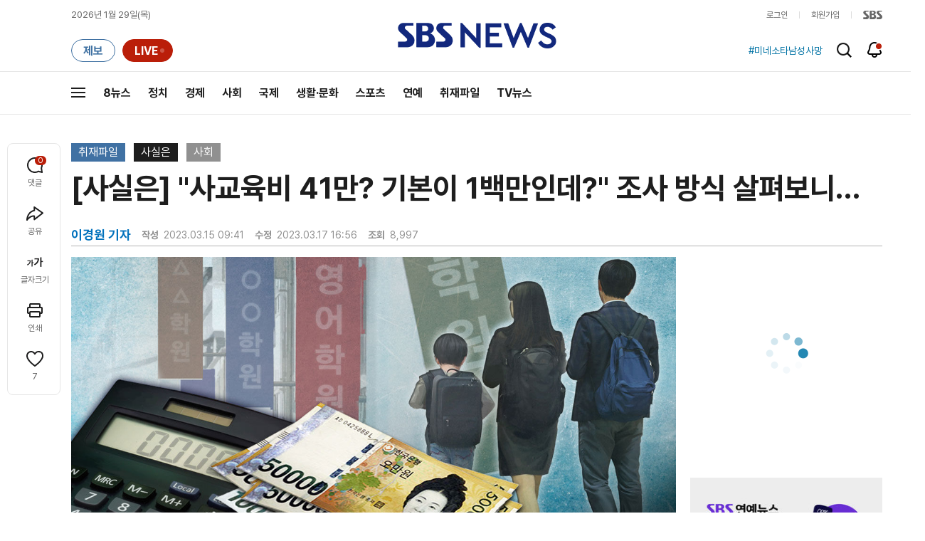

--- FILE ---
content_type: text/html; charset=utf-8
request_url: https://www.google.com/recaptcha/api2/aframe
body_size: 267
content:
<!DOCTYPE HTML><html><head><meta http-equiv="content-type" content="text/html; charset=UTF-8"></head><body><script nonce="xW9QBo9nd9UpX3dHxUC-_w">/** Anti-fraud and anti-abuse applications only. See google.com/recaptcha */ try{var clients={'sodar':'https://pagead2.googlesyndication.com/pagead/sodar?'};window.addEventListener("message",function(a){try{if(a.source===window.parent){var b=JSON.parse(a.data);var c=clients[b['id']];if(c){var d=document.createElement('img');d.src=c+b['params']+'&rc='+(localStorage.getItem("rc::a")?sessionStorage.getItem("rc::b"):"");window.document.body.appendChild(d);sessionStorage.setItem("rc::e",parseInt(sessionStorage.getItem("rc::e")||0)+1);localStorage.setItem("rc::h",'1769637953569');}}}catch(b){}});window.parent.postMessage("_grecaptcha_ready", "*");}catch(b){}</script></body></html>

--- FILE ---
content_type: application/javascript;charset=utf-8
request_url: https://t1.kakaocdn.net/kakao_js_sdk/2.7.1/kakao.min.js
body_size: 26276
content:
/*!
 * Kakao SDK for JavaScript - v2.7.1
 *
 * Copyright 2017 Kakao Corp.
 *
 *
 * Licensed under the Apache License, Version 2.0 (the "License");
 * you may not use this file except in compliance with the License.
 * You may obtain a copy of the License at
 *
 * https://www.apache.org/licenses/LICENSE-2.0
 *
 * Unless required by applicable law or agreed to in writing, software
 * distributed under the License is distributed on an "AS IS" BASIS,
 * WITHOUT WARRANTIES OR CONDITIONS OF ANY KIND, either express or implied.
 * See the License for the specific language governing permissions and
 * limitations under the License.
 *
 *
 * OSS Notice | KakaoSDK-JavaScript
 *
 * This application is Copyright © Kakao Corp. All rights reserved.
 * The following sets forth attribution notices for third party software that may be contained in this application.
 * If you have any questions about these notices, please email us at opensource@kakaocorp.com
 *
 *
 * crypto-js
 *
 * https://github.com/brix/crypto-js
 *
 * Copyright 2009-2013 Jeff Mott
 * Copyright 2013-2016 Evan Vosberg
 *
 * MIT License
 *
 *
 * ES6-Promise
 *
 * https://github.com/stefanpenner/es6-promise
 *
 * Copyright 2014 Yehuda Katz, Tom Dale, Stefan Penner and contributors
 *
 * MIT License
 *
 *
 * Kakao Web2App Library
 *
 * https://github.com/kakao/web2app
 *
 * Copyright 2015 Kakao Corp. http://www.kakaocorp.com
 *
 * MIT License
 *
 *
 * lodash
 *
 * https://github.com/lodash/lodash
 *
 * Copyright JS Foundation and other contributors
 *
 * MIT License
 *
 *
 * ua_parser
 *
 * https://github.com/html5crew/ua_parser
 *
 * Copyright HTML5 Tech. Team in Daum Communications Corp.
 *
 * MIT License
 *
 *
 * ``````````
 * MIT License
 *
 * Copyright (c)
 *
 * Permission is hereby granted, free of charge, to any person obtaining
 * a copy of this software and associated documentation files (the
 * 'Software'), to deal in the Software without restriction, including
 * without limitation the rights to use, copy, modify, merge, publish,
 * distribute, sublicense, and/or sell copies of the Software, and to
 * permit persons to whom the Software is furnished to do so, subject to
 * the following conditions:
 *
 * The above copyright notice and this permission notice shall be
 * included in all copies or substantial portions of the Software.
 *
 * THE SOFTWARE IS PROVIDED 'AS IS', WITHOUT WARRANTY OF ANY KIND,
 * EXPRESS OR IMPLIED, INCLUDING BUT NOT LIMITED TO THE WARRANTIES OF
 * MERCHANTABILITY, FITNESS FOR A PARTICULAR PURPOSE AND NONINFRINGEMENT.
 * IN NO EVENT SHALL THE AUTHORS OR COPYRIGHT HOLDERS BE LIABLE FOR ANY
 * CLAIM, DAMAGES OR OTHER LIABILITY, WHETHER IN AN ACTION OF CONTRACT,
 * TORT OR OTHERWISE, ARISING FROM, OUT OF OR IN CONNECTION WITH THE
 * SOFTWARE OR THE USE OR OTHER DEALINGS IN THE SOFTWARE.
 * ``````````
 */
!function(e,t){"object"==typeof exports&&"undefined"!=typeof module?t(exports):"function"==typeof define&&define.amd?define(["exports"],t):t((e="undefined"!=typeof globalThis?globalThis:e||self).Kakao=e.Kakao||{})}(this,(function(e){"use strict";var t="object"==typeof global&&global&&global.Object===Object&&global,n="object"==typeof self&&self&&self.Object===Object&&self,r=t||n||Function("return this")(),o=r.Symbol,i=Object.prototype,a=i.hasOwnProperty,c=i.toString,u=o?o.toStringTag:void 0;var s=Object.prototype.toString;var l="[object Null]",f="[object Undefined]",d=o?o.toStringTag:void 0;function p(e){return null==e?void 0===e?f:l:d&&d in Object(e)?function(e){var t=a.call(e,u),n=e[u];try{e[u]=void 0;var r=!0}catch(e){}var o=c.call(e);return r&&(t?e[u]=n:delete e[u]),o}(e):function(e){return s.call(e)}(e)}function h(e){return null!=e&&"object"==typeof e}var v="[object Symbol]";var m=Array.isArray,y=/\s/;var g=/^\s+/;function b(e){return e?e.slice(0,function(e){for(var t=e.length;t--&&y.test(e.charAt(t)););return t}(e)+1).replace(g,""):e}function _(e){var t=typeof e;return null!=e&&("object"==t||"function"==t)}var k=NaN,w=/^[-+]0x[0-9a-f]+$/i,S=/^0b[01]+$/i,j=/^0o[0-7]+$/i,O=parseInt;function x(e){if("number"==typeof e)return e;if(function(e){return"symbol"==typeof e||h(e)&&p(e)==v}(e))return k;if(_(e)){var t="function"==typeof e.valueOf?e.valueOf():e;e=_(t)?t+"":t}if("string"!=typeof e)return 0===e?e:+e;e=b(e);var n=S.test(e);return n||j.test(e)?O(e.slice(2),n?2:8):w.test(e)?k:+e}var T=1/0,A=17976931348623157e292;function P(e){var t=function(e){return e?(e=x(e))===T||e===-T?(e<0?-1:1)*A:e==e?e:0:0===e?e:0}(e),n=t%1;return t==t?n?t-n:t:0}function C(e){return e}var I="[object AsyncFunction]",B="[object Function]",E="[object GeneratorFunction]",z="[object Proxy]";function D(e){if(!_(e))return!1;var t=p(e);return t==B||t==E||t==I||t==z}var U,q=r["__core-js_shared__"],F=(U=/[^.]+$/.exec(q&&q.keys&&q.keys.IE_PROTO||""))?"Symbol(src)_1."+U:"";var R=Function.prototype.toString;var L=/^\[object .+?Constructor\]$/,M=Function.prototype,K=Object.prototype,N=M.toString,H=K.hasOwnProperty,G=RegExp("^"+N.call(H).replace(/[\\^$.*+?()[\]{}|]/g,"\\$&").replace(/hasOwnProperty|(function).*?(?=\\\()| for .+?(?=\\\])/g,"$1.*?")+"$");function J(e){return!(!_(e)||(t=e,F&&F in t))&&(D(e)?G:L).test(function(e){if(null!=e){try{return R.call(e)}catch(e){}try{return e+""}catch(e){}}return""}(e));var t}var X=Date.now;var $,W,V,Y=function(){try{var e=J(t=function(e,t){return null==e?void 0:e[t]}(Object,"defineProperty"))?t:void 0;return e({},"",{}),e}catch(e){}var t}(),Z=Y,Q=Z?function(e,t){return Z(e,"toString",{configurable:!0,enumerable:!1,value:(n=t,function(){return n}),writable:!0});var n}:C,ee=($=Q,W=0,V=0,function(){var e=X(),t=16-(e-V);if(V=e,t>0){if(++W>=800)return arguments[0]}else W=0;return $.apply(void 0,arguments)}),te=ee;function ne(e,t){for(var n=-1,r=null==e?0:e.length;++n<r&&!1!==t(e[n],n,e););return e}var re=9007199254740991,oe=/^(?:0|[1-9]\d*)$/;function ie(e,t){var n=typeof e;return!!(t=null==t?re:t)&&("number"==n||"symbol"!=n&&oe.test(e))&&e>-1&&e%1==0&&e<t}function ae(e,t){return e===t||e!=e&&t!=t}var ce=Math.max;var ue=9007199254740991;function se(e){return"number"==typeof e&&e>-1&&e%1==0&&e<=ue}function le(e){return null!=e&&se(e.length)&&!D(e)}var fe=Object.prototype;function de(e){var t=e&&e.constructor;return e===("function"==typeof t&&t.prototype||fe)}function pe(e){return h(e)&&"[object Arguments]"==p(e)}var he=Object.prototype,ve=he.hasOwnProperty,me=he.propertyIsEnumerable,ye=pe(function(){return arguments}())?pe:function(e){return h(e)&&ve.call(e,"callee")&&!me.call(e,"callee")},ge=ye;var be="object"==typeof e&&e&&!e.nodeType&&e,_e=be&&"object"==typeof module&&module&&!module.nodeType&&module,ke=_e&&_e.exports===be?r.Buffer:void 0,we=(ke?ke.isBuffer:void 0)||function(){return!1},Se={};Se["[object Float32Array]"]=Se["[object Float64Array]"]=Se["[object Int8Array]"]=Se["[object Int16Array]"]=Se["[object Int32Array]"]=Se["[object Uint8Array]"]=Se["[object Uint8ClampedArray]"]=Se["[object Uint16Array]"]=Se["[object Uint32Array]"]=!0,Se["[object Arguments]"]=Se["[object Array]"]=Se["[object ArrayBuffer]"]=Se["[object Boolean]"]=Se["[object DataView]"]=Se["[object Date]"]=Se["[object Error]"]=Se["[object Function]"]=Se["[object Map]"]=Se["[object Number]"]=Se["[object Object]"]=Se["[object RegExp]"]=Se["[object Set]"]=Se["[object String]"]=Se["[object WeakMap]"]=!1;var je="object"==typeof e&&e&&!e.nodeType&&e,Oe=je&&"object"==typeof module&&module&&!module.nodeType&&module,xe=Oe&&Oe.exports===je&&t.process,Te=function(){try{var e=Oe&&Oe.require&&Oe.require("util").types;return e||xe&&xe.binding&&xe.binding("util")}catch(e){}}(),Ae=Te&&Te.isTypedArray,Pe=Ae?function(e){return function(t){return e(t)}}(Ae):function(e){return h(e)&&se(e.length)&&!!Se[p(e)]},Ce=Pe,Ie=Object.prototype.hasOwnProperty;function Be(e,t){var n=m(e),r=!n&&ge(e),o=!n&&!r&&we(e),i=!n&&!r&&!o&&Ce(e),a=n||r||o||i,c=a?function(e,t){for(var n=-1,r=Array(e);++n<e;)r[n]=t(n);return r}(e.length,String):[],u=c.length;for(var s in e)!t&&!Ie.call(e,s)||a&&("length"==s||o&&("offset"==s||"parent"==s)||i&&("buffer"==s||"byteLength"==s||"byteOffset"==s)||ie(s,u))||c.push(s);return c}function Ee(e,t){return function(n){return e(t(n))}}var ze=Ee(Object.keys,Object),De=Object.prototype.hasOwnProperty;function Ue(e){return le(e)?Be(e):function(e){if(!de(e))return ze(e);var t=[];for(var n in Object(e))De.call(e,n)&&"constructor"!=n&&t.push(n);return t}(e)}var qe=Object.prototype.hasOwnProperty;function Fe(e){if(!_(e))return function(e){var t=[];if(null!=e)for(var n in Object(e))t.push(n);return t}(e);var t=de(e),n=[];for(var r in e)("constructor"!=r||!t&&qe.call(e,r))&&n.push(r);return n}function Re(e){return le(e)?Be(e,!0):Fe(e)}var Le=Ee(Object.getPrototypeOf,Object),Me="[object Object]",Ke=Function.prototype,Ne=Object.prototype,He=Ke.toString,Ge=Ne.hasOwnProperty,Je=He.call(Object);var Xe,$e=function(e,t,n){for(var r=-1,o=Object(e),i=n(e),a=i.length;a--;){var c=i[Xe?a:++r];if(!1===t(o[c],c,o))break}return e};var We=function(e,t){return function(n,r){if(null==n)return n;if(!le(n))return e(n,r);for(var o=n.length,i=t?o:-1,a=Object(n);(t?i--:++i<o)&&!1!==r(a[i],i,a););return n}}((function(e,t){return e&&$e(e,t,Ue)})),Ve=We,Ye=Object.prototype,Ze=Ye.hasOwnProperty,Qe=function(e,t){return te(function(e,t,n){return t=ce(void 0===t?e.length-1:t,0),function(){for(var r=arguments,o=-1,i=ce(r.length-t,0),a=Array(i);++o<i;)a[o]=r[t+o];o=-1;for(var c=Array(t+1);++o<t;)c[o]=r[o];return c[t]=n(a),function(e,t,n){switch(n.length){case 0:return e.call(t);case 1:return e.call(t,n[0]);case 2:return e.call(t,n[0],n[1]);case 3:return e.call(t,n[0],n[1],n[2])}return e.apply(t,n)}(e,this,c)}}(e,t,C),e+"")}((function(e,t){e=Object(e);var n=-1,r=t.length,o=r>2?t[2]:void 0;for(o&&function(e,t,n){if(!_(n))return!1;var r=typeof t;return!!("number"==r?le(n)&&ie(t,n.length):"string"==r&&t in n)&&ae(n[t],e)}(t[0],t[1],o)&&(r=1);++n<r;)for(var i=t[n],a=Re(i),c=-1,u=a.length;++c<u;){var s=a[c],l=e[s];(void 0===l||ae(l,Ye[s])&&!Ze.call(e,s))&&(e[s]=i[s])}return e})),et=Qe;function tt(e,t){var n;return(m(e)?ne:Ve)(e,"function"==typeof(n=t)?n:C)}var nt="[object String]";function rt(e){return"string"==typeof e||!m(e)&&h(e)&&p(e)==nt}function ot(e){return!0===e||!1===e||h(e)&&"[object Boolean]"==p(e)}function it(e){return h(e)&&1===e.nodeType&&!function(e){if(!h(e)||p(e)!=Me)return!1;var t=Le(e);if(null===t)return!0;var n=Ge.call(t,"constructor")&&t.constructor;return"function"==typeof n&&n instanceof n&&He.call(n)==Je}(e)}function at(e){return"number"==typeof e&&e==P(e)}function ct(e){return"number"==typeof e||h(e)&&"[object Number]"==p(e)}function ut(e){return function(t){return Object.prototype.toString.call(t)==="[object ".concat(e,"]")}}function st(e){return ut("Blob")(e)}function lt(e){return ut("File")(e)}function ft(e){return ut("FileList")(e)}function dt(e,t){return Array.prototype.slice.call(e).map(t)}function pt(e,t){return Array.prototype.slice.call(e).every(t)}function ht(e,t){return[e,t].reduce((function(e,t){return e.filter((function(e){return-1===t.indexOf(e)}))}))}function vt(e){return Object.keys(e||{})}function mt(){}function yt(e){return it(e)?e:rt(e)?document.querySelector(e):null}function gt(e,t,n){e.addEventListener&&e.addEventListener(t,n,!1)}function bt(e,t,n){e.removeEventListener&&e.removeEventListener(t,n,!1)}function _t(e){var t=!(arguments.length>1&&void 0!==arguments[1])||arguments[1]?encodeURIComponent:function(e){return e};return dt(vt(e),(function(n){var r=e[n];return t(n)+"="+t(h(r)?JSON.stringify(r):r)})).join("&")}function kt(e){if(!m(e))throw new Error("elements should be an Array");return function(t){return e.indexOf(t)>-1}}function wt(e){if(!m(e))throw new Error("validators should be an Array");return function(t){return e.some((function(e){return e(t)}))}}function St(e,t){var n=Object.keys(e);if(Object.getOwnPropertySymbols){var r=Object.getOwnPropertySymbols(e);t&&(r=r.filter((function(t){return Object.getOwnPropertyDescriptor(e,t).enumerable}))),n.push.apply(n,r)}return n}function jt(e){for(var t=1;t<arguments.length;t++){var n=null!=arguments[t]?arguments[t]:{};t%2?St(Object(n),!0).forEach((function(t){At(e,t,n[t])})):Object.getOwnPropertyDescriptors?Object.defineProperties(e,Object.getOwnPropertyDescriptors(n)):St(Object(n)).forEach((function(t){Object.defineProperty(e,t,Object.getOwnPropertyDescriptor(n,t))}))}return e}function Ot(e,t){if(!(e instanceof t))throw new TypeError("Cannot call a class as a function")}function xt(e,t){for(var n=0;n<t.length;n++){var r=t[n];r.enumerable=r.enumerable||!1,r.configurable=!0,"value"in r&&(r.writable=!0),Object.defineProperty(e,Rt(r.key),r)}}function Tt(e,t,n){return t&&xt(e.prototype,t),n&&xt(e,n),Object.defineProperty(e,"prototype",{writable:!1}),e}function At(e,t,n){return(t=Rt(t))in e?Object.defineProperty(e,t,{value:n,enumerable:!0,configurable:!0,writable:!0}):e[t]=n,e}function Pt(e,t){if("function"!=typeof t&&null!==t)throw new TypeError("Super expression must either be null or a function");e.prototype=Object.create(t&&t.prototype,{constructor:{value:e,writable:!0,configurable:!0}}),Object.defineProperty(e,"prototype",{writable:!1}),t&&It(e,t)}function Ct(e){return Ct=Object.setPrototypeOf?Object.getPrototypeOf.bind():function(e){return e.__proto__||Object.getPrototypeOf(e)},Ct(e)}function It(e,t){return It=Object.setPrototypeOf?Object.setPrototypeOf.bind():function(e,t){return e.__proto__=t,e},It(e,t)}function Bt(e,t){if(null==e)return{};var n,r,o=function(e,t){if(null==e)return{};var n,r,o={},i=Object.keys(e);for(r=0;r<i.length;r++)n=i[r],t.indexOf(n)>=0||(o[n]=e[n]);return o}(e,t);if(Object.getOwnPropertySymbols){var i=Object.getOwnPropertySymbols(e);for(r=0;r<i.length;r++)n=i[r],t.indexOf(n)>=0||Object.prototype.propertyIsEnumerable.call(e,n)&&(o[n]=e[n])}return o}function Et(e,t){if(t&&("object"==typeof t||"function"==typeof t))return t;if(void 0!==t)throw new TypeError("Derived constructors may only return object or undefined");return function(e){if(void 0===e)throw new ReferenceError("this hasn't been initialised - super() hasn't been called");return e}(e)}function zt(e){var t=function(){if("undefined"==typeof Reflect||!Reflect.construct)return!1;if(Reflect.construct.sham)return!1;if("function"==typeof Proxy)return!0;try{return Boolean.prototype.valueOf.call(Reflect.construct(Boolean,[],(function(){}))),!0}catch(e){return!1}}();return function(){var n,r=Ct(e);if(t){var o=Ct(this).constructor;n=Reflect.construct(r,arguments,o)}else n=r.apply(this,arguments);return Et(this,n)}}function Dt(e,t){return function(e){if(Array.isArray(e))return e}(e)||function(e,t){var n=null==e?null:"undefined"!=typeof Symbol&&e[Symbol.iterator]||e["@@iterator"];if(null!=n){var r,o,i,a,c=[],u=!0,s=!1;try{if(i=(n=n.call(e)).next,0===t){if(Object(n)!==n)return;u=!1}else for(;!(u=(r=i.call(n)).done)&&(c.push(r.value),c.length!==t);u=!0);}catch(e){s=!0,o=e}finally{try{if(!u&&null!=n.return&&(a=n.return(),Object(a)!==a))return}finally{if(s)throw o}}return c}}(e,t)||qt(e,t)||function(){throw new TypeError("Invalid attempt to destructure non-iterable instance.\nIn order to be iterable, non-array objects must have a [Symbol.iterator]() method.")}()}function Ut(e){return function(e){if(Array.isArray(e))return Ft(e)}(e)||function(e){if("undefined"!=typeof Symbol&&null!=e[Symbol.iterator]||null!=e["@@iterator"])return Array.from(e)}(e)||qt(e)||function(){throw new TypeError("Invalid attempt to spread non-iterable instance.\nIn order to be iterable, non-array objects must have a [Symbol.iterator]() method.")}()}function qt(e,t){if(e){if("string"==typeof e)return Ft(e,t);var n=Object.prototype.toString.call(e).slice(8,-1);return"Object"===n&&e.constructor&&(n=e.constructor.name),"Map"===n||"Set"===n?Array.from(e):"Arguments"===n||/^(?:Ui|I)nt(?:8|16|32)(?:Clamped)?Array$/.test(n)?Ft(e,t):void 0}}function Ft(e,t){(null==t||t>e.length)&&(t=e.length);for(var n=0,r=new Array(t);n<t;n++)r[n]=e[n];return r}function Rt(e){var t=function(e,t){if("object"!=typeof e||null===e)return e;var n=e[Symbol.toPrimitive];if(void 0!==n){var r=n.call(e,t||"default");if("object"!=typeof r)return r;throw new TypeError("@@toPrimitive must return a primitive value.")}return("string"===t?String:Number)(e)}(e,"string");return"symbol"==typeof t?t:String(t)}var Lt="undefined"!=typeof globalThis?globalThis:"undefined"!=typeof window?window:"undefined"!=typeof global?global:"undefined"!=typeof self?self:{};function Mt(e){return e&&e.__esModule&&Object.prototype.hasOwnProperty.call(e,"default")?e.default:e}var Kt=function(){function e(e){var n={},r=/(dolfin)[ \/]([\w.]+)/.exec(e)||/(edge)[ \/]([\w.]+)/.exec(e)||/(chrome)[ \/]([\w.]+)/.exec(e)||/(tizen)[ \/]([\w.]+)/.exec(e)||/(opera)(?:.*version)?[ \/]([\w.]+)/.exec(e)||/(webkit)(?:.*version)?[ \/]([\w.]+)/.exec(e)||/(msie) ([\w.]+)/.exec(e)||e.indexOf("compatible")<0&&/(mozilla)(?:.*? rv:([\w.]+))?/.exec(e)||["","unknown"];return"webkit"===r[1]?r=/(iphone|ipad|ipod)[\S\s]*os ([\w._\-]+) like/.exec(e)||/(android)[ \/]([\w._\-]+);/.exec(e)||[r[0],"safari",r[2]]:"mozilla"===r[1]?/trident/.test(e)?r[1]="msie":r[1]="firefox":/polaris|natebrowser|([010|011|016|017|018|019]{3}\d{3,4}\d{4}$)/.test(e)&&(r[1]="polaris"),n[r[1]]=!0,n.name=r[1],n.version=t(r[2]),n}function t(e){var t={},n=e?e.split(/\.|-|_/):["0","0","0"];return t.info=n.join("."),t.major=n[0]||"0",t.minor=n[1]||"0",t.patch=n[2]||"0",t}function n(e){return function(e){if(e.match(/ipad/)||e.match(/android/)&&!e.match(/mobi|mini|fennec/)||e.match(/macintosh/)&&window.navigator.maxTouchPoints>1)return!0;return!1}(e)?"tablet":function(e){if(e.match(/linux|windows (nt|98)|macintosh|cros/)&&!e.match(/android|mobile|polaris|lgtelecom|uzard|natebrowser|ktf;|skt;/))return!0;return!1}(e)?"pc":function(e){return!!e.match(/ip(hone|od)|android.+mobile|windows (ce|phone)|blackberry|bb10|symbian|webos|firefox.+fennec|opera m(ob|in)i|tizen.+mobile|polaris|iemobile|lgtelecom|nokia|sonyericsson|dolfin|uzard|natebrowser|ktf;|skt;/)}(e)?"mobile":""}function r(e){var n={},r=/(iphone|ipad|ipod)[\S\s]*os ([\w._\-]+) like/.exec(e)||!!/polaris|natebrowser|([010|011|016|017|018|019]{3}\d{3,4}\d{4}$)/.test(e)&&["","polaris","0.0.0"]||/(windows)(?: nt | phone(?: os){0,1} | )([\w._\-]+)/.exec(e)||/(android)[ \/]([\w._\-]+);/.exec(e)||!!/android/.test(e)&&["","android","0.0.0"]||!!/(windows)/.test(e)&&["","windows","0.0.0"]||/(mac) os x ([\w._\-]+)/.exec(e)||/(tizen)[ \/]([\w._\-]+);/.exec(e)||!!/(linux)/.test(e)&&["","linux","0.0.0"]||!!/webos/.test(e)&&["","webos","0.0.0"]||/(cros)(?:\s[\w]+\s)([\d._\-]+)/.exec(e)||/(bada)[ \/]([\w._\-]+)/.exec(e)||!!/bada/.test(e)&&["","bada","0.0.0"]||!!/(rim|blackberry|bb10)/.test(e)&&["","blackberry","0.0.0"]||["","unknown","0.0.0"];return"iphone"===r[1]||"ipad"===r[1]||"ipod"===r[1]?r[1]="ios":"windows"===r[1]&&"98"===r[2]&&(r[2]="0.98.0"),"mac"===r[1]&&"undefined"!=typeof window&&window.navigator.maxTouchPoints>1&&(r[1]="ios"),"cros"===r[1]&&(r[1]="chrome"),n[r[1]]=!0,n.name=r[1],n.version=t(r[2]),n}Array.isArray||(Array.isArray=function(e){return"[object Array]"===Object.prototype.toString.call(e)});var o=["crios","fxios","daumapps"];function i(e,n){var r={},i=null,a=o;Array.isArray(n)?a=o.concat(n):"string"==typeof n&&(a=o.concat([n]));for(var c=0,u=a.length;c<u;c+=1){var s=a[c];if(i=new RegExp("("+s+")[ \\/]([\\w._\\-]+)").exec(e))break}return i||(i=["",""]),i[1]?(r.isApp=!0,r.name=i[1],r.version=t(i[2])):r.isApp=!1,r}return function(t,o){var a=function(e){return e?e.toLowerCase():"undefined"!=typeof window&&window.navigator&&"string"==typeof window.navigator.userAgent?window.navigator.userAgent.toLowerCase():""}(t);return{ua:a,browser:e(a),platform:n(a),os:r(a),app:i(a,o)}}}(),Nt=Mt(Kt)();var Ht,Gt,Jt,Xt,$t="https://kauth.kakao.com",Wt=(Ht=location,Gt=Ht.protocol,Jt=Ht.hostname,Xt=Ht.port,"".concat(Gt,"//").concat(Jt).concat(Xt?":"+Xt:"")),Vt=Nt,Yt=/KAKAOTALK/i.test(Vt.ua),Zt=Vt.os.ios&&"tablet"===Vt.platform,Qt="2.7.1".concat(""),en=navigator,tn=["sdk/".concat(Qt),"os/javascript","sdk_type/javascript","lang/".concat(en.userLanguage||en.language),"device/".concat(en.platform.replace(/ /g,"_")),"origin/".concat(encodeURIComponent(Wt))].join(" "),nn={apiDomain:"https://kapi.kakao.com",accountDomain:"https://accounts.kakao.com",authDomain:$t,authorize:"".concat($t,"/oauth/authorize"),redirectUri:"JS-SDK",universalKakaoLink:"".concat("https://talk-apps.kakao.com","/scheme/"),talkInappScheme:"kakaotalk://inappbrowser",talkSyncpluginScheme:"kakaotalk://bizplugin?plugin_id=6011263b74fc2b49c73a7298",sharerDomain:"https://sharer.kakao.com",pickerDomain:"https://friend-picker.kakao.com",appsDomain:"https://apps.kakao.com",talkLinkScheme:"kakaolink://send",talkAndroidPackage:"com.kakao.talk",channel:"https://pf.kakao.com",talkChannelScheme:"kakaoplus://plusfriend",channelIcon:"".concat("https://developers.kakao.com","/assets/img/about/logos/channel"),naviScheme:"kakaonavi-sdk://navigate",naviFallback:"https://kakaonavi.kakao.com/launch/index.do"},rn=null;function on(){return rn}function an(e){rn=e}function cn(e){Error.prototype.constructor.apply(this,arguments),this.name="KakaoError",this.message=e}function un(e){var t=e.reduce((function(e,t){return jt(jt({},e),t)}),{});return jt(jt({},t),{},{cleanup:function(){tt(e,(function(e){return e.cleanup&&e.cleanup()}))}})}function sn(e){tt(e,(function(e){e()})),e.length=0}function ln(){var e=arguments.length>0&&void 0!==arguments[0]?arguments[0]:{},t=arguments.length>1?arguments[1]:void 0,n=arguments.length>2?arguments[2]:void 0;if(!h(e))throw new Error("params should be an Object");D(t.before)&&t.before(e),D(t.defaults)?et(e,t.defaults(e)):et(e,t.defaults);var r=t.required,o=void 0===r?{}:r,i=t.optional,a=void 0===i?{}:i,c=ht(vt(o),vt(e));if(c.length>0)throw new cn("Missing required keys: ".concat(c.join(",")," at ").concat(n));var u=jt(jt({},o),a),s=ht(vt(e),vt(u));if(s.length>0)throw new cn("Invalid parameter keys: ".concat(s.join(",")," at ").concat(n));return tt(e,(function(e,t){!function(e,t,n){if(!1===t(e))throw new cn("Illegal argument for ".concat(n))}(e,u[t],'"'.concat(t,'" in ').concat(n))})),D(t.after)&&t.after(e),e}function fn(e){var t="ABCDEFGHIJKLMNOPQRSTUVWXYZabcdefghijklmnopqrstuvwxyz0123456789-._~";return dt((window.crypto||window.msCrypto).getRandomValues(new Uint8Array(e)),(function(e){return t[e%66]})).join("")}function dn(e,t){if(Vt.os.android){var n=JSON.stringify({appKey:rn,KA:tn});return"market://details?id=".concat(e,"&referrer=").concat(n)}return Vt.os.ios?"https://itunes.apple.com/app/id".concat(t):location.href}cn.prototype=new Error;var pn={};function hn(e,t,n){var r=pn[t];return r&&r.close&&!r.closed&&r.close(),pn[t]=window.open(e,t,n),pn[t]}function vn(){var e=arguments.length>0&&void 0!==arguments[0]?arguments[0]:480,t=arguments.length>1&&void 0!==arguments[1]?arguments[1]:700,n=window.screenLeft?window.screenLeft:window.screenX?window.screenX:0,r=window.screenTop?window.screenTop:window.screenY?window.screenY:0;return["width=".concat(e),"height=".concat(t),"left=".concat(screen.width/2-e/2+n),"top=".concat(screen.height/2-t/2+r),"scrollbars=yes","resizable=1"].join(",")}function mn(e,t,n){tt(n,(function(n,r){var o=t.getAttribute(n);null!==o&&(e[r]="true"===o||"false"===o?"true"===o:o)}))}function yn(e,t){var n=document.createElement("iframe");return n.id=n.name=e,n.src=t,n.setAttribute("style","border:none; width:0; height:0; display:none; overflow:hidden;"),document.body.appendChild(n),n}function gn(e,t,n,r){var o=Vt.browser.msie?{}:hn(e,n,r||vn());return o.focus&&o.focus(),bn(e,t,n),o}function bn(e,t){var n=arguments.length>2&&void 0!==arguments[2]?arguments[2]:"_self",r=document.createElement("form");r.setAttribute("accept-charset","utf-8"),r.setAttribute("method","post"),r.setAttribute("action",e),r.setAttribute("target",n),r.setAttribute("style","display:none"),tt(t,(function(e,t){var n=document.createElement("input");n.type="hidden",n.name=t,n.value=rt(e)?e:JSON.stringify(e),r.appendChild(n)})),document.body.appendChild(r),r.submit(),document.body.removeChild(r)}var _n={exports:{}};!function(e,t){e.exports=function(){function e(e){var t=typeof e;return null!==e&&("object"===t||"function"===t)}function t(e){return"function"==typeof e}var n=Array.isArray?Array.isArray:function(e){return"[object Array]"===Object.prototype.toString.call(e)},r=0,o=void 0,i=void 0,a=function(e,t){b[r]=e,b[r+1]=t,2===(r+=2)&&(i?i(_):w())};function c(e){i=e}function u(e){a=e}var s="undefined"!=typeof window?window:void 0,l=s||{},f=l.MutationObserver||l.WebKitMutationObserver,d="undefined"==typeof self&&"undefined"!=typeof process&&"[object process]"==={}.toString.call(process),p="undefined"!=typeof Uint8ClampedArray&&"undefined"!=typeof importScripts&&"undefined"!=typeof MessageChannel;function h(){return function(){return process.nextTick(_)}}function v(){return void 0!==o?function(){o(_)}:g()}function m(){var e=0,t=new f(_),n=document.createTextNode("");return t.observe(n,{characterData:!0}),function(){n.data=e=++e%2}}function y(){var e=new MessageChannel;return e.port1.onmessage=_,function(){return e.port2.postMessage(0)}}function g(){var e=setTimeout;return function(){return e(_,1)}}var b=new Array(1e3);function _(){for(var e=0;e<r;e+=2)(0,b[e])(b[e+1]),b[e]=void 0,b[e+1]=void 0;r=0}function k(){try{var e=Function("return this")().require("vertx");return o=e.runOnLoop||e.runOnContext,v()}catch(e){return g()}}var w=void 0;function S(e,t){var n=this,r=new this.constructor(x);void 0===r[O]&&J(r);var o=n._state;if(o){var i=arguments[o-1];a((function(){return K(o,r,i,n._result)}))}else L(n,r,e,t);return r}function j(e){var t=this;if(e&&"object"==typeof e&&e.constructor===t)return e;var n=new t(x);return U(n,e),n}w=d?h():f?m():p?y():void 0===s?k():g();var O=Math.random().toString(36).substring(2);function x(){}var T=void 0,A=1,P=2;function C(){return new TypeError("You cannot resolve a promise with itself")}function I(){return new TypeError("A promises callback cannot return that same promise.")}function B(e,t,n,r){try{e.call(t,n,r)}catch(e){return e}}function E(e,t,n){a((function(e){var r=!1,o=B(n,t,(function(n){r||(r=!0,t!==n?U(e,n):F(e,n))}),(function(t){r||(r=!0,R(e,t))}),"Settle: "+(e._label||" unknown promise"));!r&&o&&(r=!0,R(e,o))}),e)}function z(e,t){t._state===A?F(e,t._result):t._state===P?R(e,t._result):L(t,void 0,(function(t){return U(e,t)}),(function(t){return R(e,t)}))}function D(e,n,r){n.constructor===e.constructor&&r===S&&n.constructor.resolve===j?z(e,n):void 0===r?F(e,n):t(r)?E(e,n,r):F(e,n)}function U(t,n){if(t===n)R(t,C());else if(e(n)){var r=void 0;try{r=n.then}catch(e){return void R(t,e)}D(t,n,r)}else F(t,n)}function q(e){e._onerror&&e._onerror(e._result),M(e)}function F(e,t){e._state===T&&(e._result=t,e._state=A,0!==e._subscribers.length&&a(M,e))}function R(e,t){e._state===T&&(e._state=P,e._result=t,a(q,e))}function L(e,t,n,r){var o=e._subscribers,i=o.length;e._onerror=null,o[i]=t,o[i+A]=n,o[i+P]=r,0===i&&e._state&&a(M,e)}function M(e){var t=e._subscribers,n=e._state;if(0!==t.length){for(var r=void 0,o=void 0,i=e._result,a=0;a<t.length;a+=3)r=t[a],o=t[a+n],r?K(n,r,o,i):o(i);e._subscribers.length=0}}function K(e,n,r,o){var i=t(r),a=void 0,c=void 0,u=!0;if(i){try{a=r(o)}catch(e){u=!1,c=e}if(n===a)return void R(n,I())}else a=o;n._state!==T||(i&&u?U(n,a):!1===u?R(n,c):e===A?F(n,a):e===P&&R(n,a))}function N(e,t){try{t((function(t){U(e,t)}),(function(t){R(e,t)}))}catch(t){R(e,t)}}var H=0;function G(){return H++}function J(e){e[O]=H++,e._state=void 0,e._result=void 0,e._subscribers=[]}function X(){return new Error("Array Methods must be provided an Array")}var $=function(){function e(e,t){this._instanceConstructor=e,this.promise=new e(x),this.promise[O]||J(this.promise),n(t)?(this.length=t.length,this._remaining=t.length,this._result=new Array(this.length),0===this.length?F(this.promise,this._result):(this.length=this.length||0,this._enumerate(t),0===this._remaining&&F(this.promise,this._result))):R(this.promise,X())}return e.prototype._enumerate=function(e){for(var t=0;this._state===T&&t<e.length;t++)this._eachEntry(e[t],t)},e.prototype._eachEntry=function(e,t){var n=this._instanceConstructor,r=n.resolve;if(r===j){var o=void 0,i=void 0,a=!1;try{o=e.then}catch(e){a=!0,i=e}if(o===S&&e._state!==T)this._settledAt(e._state,t,e._result);else if("function"!=typeof o)this._remaining--,this._result[t]=e;else if(n===ee){var c=new n(x);a?R(c,i):D(c,e,o),this._willSettleAt(c,t)}else this._willSettleAt(new n((function(t){return t(e)})),t)}else this._willSettleAt(r(e),t)},e.prototype._settledAt=function(e,t,n){var r=this.promise;r._state===T&&(this._remaining--,e===P?R(r,n):this._result[t]=n),0===this._remaining&&F(r,this._result)},e.prototype._willSettleAt=function(e,t){var n=this;L(e,void 0,(function(e){return n._settledAt(A,t,e)}),(function(e){return n._settledAt(P,t,e)}))},e}();function W(e){return new $(this,e).promise}function V(e){var t=this;return n(e)?new t((function(n,r){for(var o=e.length,i=0;i<o;i++)t.resolve(e[i]).then(n,r)})):new t((function(e,t){return t(new TypeError("You must pass an array to race."))}))}function Y(e){var t=new this(x);return R(t,e),t}function Z(){throw new TypeError("You must pass a resolver function as the first argument to the promise constructor")}function Q(){throw new TypeError("Failed to construct 'Promise': Please use the 'new' operator, this object constructor cannot be called as a function.")}var ee=function(){function e(t){this[O]=G(),this._result=this._state=void 0,this._subscribers=[],x!==t&&("function"!=typeof t&&Z(),this instanceof e?N(this,t):Q())}return e.prototype.catch=function(e){return this.then(null,e)},e.prototype.finally=function(e){var n=this,r=n.constructor;return t(e)?n.then((function(t){return r.resolve(e()).then((function(){return t}))}),(function(t){return r.resolve(e()).then((function(){throw t}))})):n.then(e,e)},e}();function te(){var e=void 0;if(void 0!==Lt)e=Lt;else if("undefined"!=typeof self)e=self;else try{e=Function("return this")()}catch(e){throw new Error("polyfill failed because global object is unavailable in this environment")}var t=e.Promise;if(t){var n=null;try{n=Object.prototype.toString.call(t.resolve())}catch(e){}if("[object Promise]"===n&&!t.cast)return}e.Promise=ee}return ee.prototype.then=S,ee.all=W,ee.race=V,ee.resolve=j,ee.reject=Y,ee._setScheduler=c,ee._setAsap=u,ee._asap=a,ee.polyfill=te,ee.Promise=ee,ee}()}(_n);var kn=_n.exports;function wn(e){return new kn.Promise((function(t,n){!function(e,t){var n=e.url,r=e.method,o=e.headers,i=e.data,a=new XMLHttpRequest;a.open(r,n),function(e){var t=arguments.length>1&&void 0!==arguments[1]?arguments[1]:{};Object.keys(t).forEach((function(n){e.setRequestHeader(n,t[n])}))}(a,o),a.onreadystatechange=function(){a.readyState===XMLHttpRequest.DONE&&t(a)},a.send(i)}(e,(function(e){var r=e.status,o=function(e){try{return JSON.parse(e)}catch(t){return e}}(e.response);200===r?t(o):n(o)}))}))}Mt(kn);var Sn={};var jn={subscribe:function(e,t){Sn[e]=Sn[e]||[],Sn[e].push(t)},unsubscribe:function(e,t){for(var n=Sn[e],r=0;r<n.length;r++)if(n[r]===t)return void n.splice(r,1)},dispatch:function(e){tt(Sn[e],(function(e){e()}))}},On=function(){function e(t,n){Ot(this,e),this._interval=t,this._maxCount=n,this._count=0,this._stopped=!1,this._timeout=null}return Tt(e,[{key:"start",value:function(e,t){null!==this._timeout&&this.stop(),this._count=0,this._stopped=!1,this._doPolling(e,t)}},{key:"_doPolling",value:function(e,t){var n=this;this._stopped||(this._timeout=setTimeout((function(){++n._count>n._maxCount?t():(e(),n._doPolling(e,t))}),this._interval))}},{key:"stop",value:function(){this._stopped=!0,clearTimeout(this._timeout),this._timeout=null}}]),e}(),xn={optional:{close:D,returnUrl:rt,forceMobileLayout:ot,enableBackButton:ot},defaults:{close:mt,forceMobileLayout:!1,enableBackButton:!0}},Tn={authorize:{optional:{redirectUri:rt,state:rt,prompt:rt,scope:rt,isPopup:ot,throughTalk:ot,throughSyncplugin:ot,serviceTerms:rt,channelPublicId:rt,deviceType:kt(["watch","tv"]),loginHint:rt,nonce:rt,settleId:rt,kauth_tx_id:rt},defaults:{isPopup:!1,throughTalk:!0,throughSyncplugin:!0}},authorizeForCert:{required:{redirectUri:rt,settleId:rt,signData:rt},optional:{state:rt,prompt:rt,scope:rt,throughTalk:ot,throughSyncplugin:ot,serviceTerms:rt,channelPublicId:rt,deviceType:kt(["watch","tv"]),loginHint:rt,nonce:rt,identifyItems:rt},defaults:{throughTalk:!0,throughSyncplugin:!0}},selectShippingAddress:xn,createShippingAddress:xn,updateShippingAddress:jt({required:{addressId:at}},xn)};function An(e){return e.throughSyncplugin&&Yt&&/ch-home/i.test(Vt.ua)}function Pn(e,t){return!!(e&&e.indexOf(t)>-1)}function Cn(e){return"".concat(nn.authorize,"?").concat(_t(e))}function In(e){return jt(jt({},function(e){var t={client_id:on()};return e.scope&&(t.scope=e.scope),e.prompt&&(t.prompt=e.prompt),e.state&&(t.state=e.state),e.nonce&&(t.nonce=e.nonce),e.loginHint&&(t.login_hint=e.loginHint),e.settleId&&(t.settle_id=e.settleId),e.kauth_tx_id&&(t.kauth_tx_id=e.kauth_tx_id),e.deviceType&&(t.device_type=e.deviceType),e.channelPublicId&&(t.channel_public_id=e.channelPublicId),(e.serviceTerms||""===e.serviceTerms)&&(t["extra.service_terms"]=e.serviceTerms),t}(e)),{},{redirect_uri:e.redirectUri||nn.redirectUri,response_type:"code",auth_tran_id:fn(60)})}function Bn(e,t){return jt(jt({},t),{},{ka:tn,is_popup:e.isPopup})}var En=["status","error_code"],zn=["settleId","signData","identifyItems"],Dn=new On(1e3,600);function Un(e){if(e=ln(e,Tn.authorize,"Auth.authorize"),Pn(e.prompt,"none")&&!Yt){var t=jt({error:"auto_login",error_description:"NOT_SUPPORTED_BROWSER"},e.state&&{state:e.state});return Fn(e,t),kn.Promise.reject(t)}var n,r,o,i;if(jn.dispatch("LOGIN_START"),r=(n=e).throughSyncplugin,o=n.isPopup,i=n.prompt,!An({throughSyncplugin:r})||!1!==o||Pn(i,"cert")||!window.kakaoweb||"function"!=typeof window.kakaoweb.reqSignInLocation)return qn(e);(function(e){var t=In(e),n=Bn(e,t),r=_t(jt(jt({},n),{},{is_popup:!1,prompt:"none"}));return kakaoweb.reqSignInLocation(r).then((function(t){var n=Object.fromEntries(new window.URL(t).searchParams);return"consent_required"===n.error&&!Pn(e.prompt,"none")||"interaction_required"===n.error||(Fn(e,n),!1)})).catch((function(e){return!1}))})(e).then((function(t){t&&qn(e)}))}function qn(e){var t,n,r,o,i,a,c=In(e),u=Bn(e,c),s=(n=(t=e).prompt,r=t.throughTalk,o=!(!Vt.os.ios&&!Vt.os.android||Yt),i=Pn(n,"login"),a=Pn(n,"none"),r&&o&&!(Vt.os.android&&/instagram|fb_iab/g.test(Vt.ua))&&!i&&!a),l=An(e),f=Cn(u),d=s?function(e,t,n){var r=jt(jt({},t),{},{is_popup:!0}),o=function(){return["intent:#Intent","action=com.kakao.talk.intent.action.CAPRI_LOGGED_IN_ACTIVITY","launchFlags=0x08880000","S.com.kakao.sdk.talk.appKey=".concat(on()),"S.com.kakao.sdk.talk.redirectUri=".concat(r.redirect_uri),"S.com.kakao.sdk.talk.kaHeader=".concat(tn),"S.com.kakao.sdk.talk.extraparams=".concat(encodeURIComponent(JSON.stringify(r)))].concat(Ut(e.state?["S.com.kakao.sdk.talk.state=".concat(e.state)]:[]),["S.browser_fallback_url=".concat(encodeURIComponent(n)),"end;"]).join(";")},i=function(){var t=Cn(r),o=e.isPopup?t:n,i="".concat(t,"&ka=").concat(encodeURIComponent(tn)),a="".concat(nn.talkInappScheme,"?url=").concat(encodeURIComponent(i));return"".concat(nn.universalKakaoLink).concat(encodeURIComponent(a),"&web=").concat(encodeURIComponent(o))};return Vt.os.android?o():i()}(e,c,f):f,p=null;return l?function(e){var t=jt(jt({},e),{},{is_popup:!0,approval_window_type:"v4_bizplugin"}),n=encodeURIComponent(_t(t));location.href="".concat(nn.talkSyncpluginScheme,"&query=").concat(n)}(u):e.isPopup?p=hn(d,"_blank",vn()):location.href=d,new kn.Promise((function(t,n){if(s||l||e.isPopup){var r=(o=c.auth_tran_id,{client_id:on(),auth_tran_id:o,ka:tn});Dn.start((function(){var o;(o=r,wn({method:"GET",url:"".concat(nn.authDomain,"/apiweb/code.json?").concat(_t(o))})).then((function(r){var o=function(e){var t=e.status,n=e.error_code,r=Bt(e,En);if("300"===n)return null;"error"===t&&"700"===n&&(location.href="".concat(nn.authDomain,"/error/network"));return r}(r);null!==o&&(Dn.stop(),p&&p.close&&p.close(),"700"!==r.error_code&&(o.error?n(o):t(o),Fn(e,o))),!s&&p&&p.closed&&Dn.stop()}))}),(function(){var t=jt({error:"timeout",error_description:"LOGIN_TIMEOUT"},e.state&&{state:e.state});n(t),Fn(e,t)}))}var o}))}function Fn(e,t){var n=e.redirectUri;if(n){var r=n.indexOf("?")>-1?"&":"?";location.href=n+r+_t(t)}}var Rn,Ln=Object.freeze({__proto__:null,authorize:Un,authorizeForCert:function(e){var t=e=ln(e,Tn.authorizeForCert,"Auth.authorizeForCert"),n=t.settleId,r=t.signData,o=t.identifyItems,i=Bt(t,zn);(function(e,t,n){var r=_t(jt({cert_type:"k2100",client_id:on(),settle_id:e,sign_data:t},n&&{sign_identify_items:n}));return wn({method:"POST",url:"".concat(nn.authorize,"/prepare"),headers:{"Content-Type":"application/x-www-form-urlencoded"},data:r})})(n,r,o).then((function(e){var t=e.kauth_tx_id,n=i.prompt?[i.prompt]:[];Pn(i.prompt,"cert")||n.push("cert"),Un(jt(jt({},i),{},{kauth_tx_id:t,prompt:n.join(",")}))})).catch((function(t){var n=t.error,r=t.error_description;Fn(e,jt({error:n,error_description:r},e.state&&{state:e.state}))}))}}),Mn={exports:{}},Kn={exports:{}};function Nn(){return Rn||(Rn=1,function(e,t){var n;e.exports=(n=n||function(e,t){var n;if("undefined"!=typeof window&&window.crypto&&(n=window.crypto),"undefined"!=typeof self&&self.crypto&&(n=self.crypto),"undefined"!=typeof globalThis&&globalThis.crypto&&(n=globalThis.crypto),!n&&"undefined"!=typeof window&&window.msCrypto&&(n=window.msCrypto),!n&&void 0!==Lt&&Lt.crypto&&(n=Lt.crypto),!n)try{n=require("crypto")}catch(e){}var r=function(){if(n){if("function"==typeof n.getRandomValues)try{return n.getRandomValues(new Uint32Array(1))[0]}catch(e){}if("function"==typeof n.randomBytes)try{return n.randomBytes(4).readInt32LE()}catch(e){}}throw new Error("Native crypto module could not be used to get secure random number.")},o=Object.create||function(){function e(){}return function(t){var n;return e.prototype=t,n=new e,e.prototype=null,n}}(),i={},a=i.lib={},c=a.Base={extend:function(e){var t=o(this);return e&&t.mixIn(e),t.hasOwnProperty("init")&&this.init!==t.init||(t.init=function(){t.$super.init.apply(this,arguments)}),t.init.prototype=t,t.$super=this,t},create:function(){var e=this.extend();return e.init.apply(e,arguments),e},init:function(){},mixIn:function(e){for(var t in e)e.hasOwnProperty(t)&&(this[t]=e[t]);e.hasOwnProperty("toString")&&(this.toString=e.toString)},clone:function(){return this.init.prototype.extend(this)}},u=a.WordArray=c.extend({init:function(e,n){e=this.words=e||[],this.sigBytes=n!=t?n:4*e.length},toString:function(e){return(e||l).stringify(this)},concat:function(e){var t=this.words,n=e.words,r=this.sigBytes,o=e.sigBytes;if(this.clamp(),r%4)for(var i=0;i<o;i++){var a=n[i>>>2]>>>24-i%4*8&255;t[r+i>>>2]|=a<<24-(r+i)%4*8}else for(var c=0;c<o;c+=4)t[r+c>>>2]=n[c>>>2];return this.sigBytes+=o,this},clamp:function(){var t=this.words,n=this.sigBytes;t[n>>>2]&=4294967295<<32-n%4*8,t.length=e.ceil(n/4)},clone:function(){var e=c.clone.call(this);return e.words=this.words.slice(0),e},random:function(e){for(var t=[],n=0;n<e;n+=4)t.push(r());return new u.init(t,e)}}),s=i.enc={},l=s.Hex={stringify:function(e){for(var t=e.words,n=e.sigBytes,r=[],o=0;o<n;o++){var i=t[o>>>2]>>>24-o%4*8&255;r.push((i>>>4).toString(16)),r.push((15&i).toString(16))}return r.join("")},parse:function(e){for(var t=e.length,n=[],r=0;r<t;r+=2)n[r>>>3]|=parseInt(e.substr(r,2),16)<<24-r%8*4;return new u.init(n,t/2)}},f=s.Latin1={stringify:function(e){for(var t=e.words,n=e.sigBytes,r=[],o=0;o<n;o++){var i=t[o>>>2]>>>24-o%4*8&255;r.push(String.fromCharCode(i))}return r.join("")},parse:function(e){for(var t=e.length,n=[],r=0;r<t;r++)n[r>>>2]|=(255&e.charCodeAt(r))<<24-r%4*8;return new u.init(n,t)}},d=s.Utf8={stringify:function(e){try{return decodeURIComponent(escape(f.stringify(e)))}catch(e){throw new Error("Malformed UTF-8 data")}},parse:function(e){return f.parse(unescape(encodeURIComponent(e)))}},p=a.BufferedBlockAlgorithm=c.extend({reset:function(){this._data=new u.init,this._nDataBytes=0},_append:function(e){"string"==typeof e&&(e=d.parse(e)),this._data.concat(e),this._nDataBytes+=e.sigBytes},_process:function(t){var n,r=this._data,o=r.words,i=r.sigBytes,a=this.blockSize,c=i/(4*a),s=(c=t?e.ceil(c):e.max((0|c)-this._minBufferSize,0))*a,l=e.min(4*s,i);if(s){for(var f=0;f<s;f+=a)this._doProcessBlock(o,f);n=o.splice(0,s),r.sigBytes-=l}return new u.init(n,l)},clone:function(){var e=c.clone.call(this);return e._data=this._data.clone(),e},_minBufferSize:0});a.Hasher=p.extend({cfg:c.extend(),init:function(e){this.cfg=this.cfg.extend(e),this.reset()},reset:function(){p.reset.call(this),this._doReset()},update:function(e){return this._append(e),this._process(),this},finalize:function(e){return e&&this._append(e),this._doFinalize()},blockSize:16,_createHelper:function(e){return function(t,n){return new e.init(n).finalize(t)}},_createHmacHelper:function(e){return function(t,n){return new h.HMAC.init(e,n).finalize(t)}}});var h=i.algo={};return i}(Math),n)}(Kn)),Kn.exports}!function(e,t){var n;e.exports=(n=Nn(),function(e){var t=n,r=t.lib,o=r.WordArray,i=r.Hasher,a=t.algo,c=[];!function(){for(var t=0;t<64;t++)c[t]=4294967296*e.abs(e.sin(t+1))|0}();var u=a.MD5=i.extend({_doReset:function(){this._hash=new o.init([1732584193,4023233417,2562383102,271733878])},_doProcessBlock:function(e,t){for(var n=0;n<16;n++){var r=t+n,o=e[r];e[r]=16711935&(o<<8|o>>>24)|4278255360&(o<<24|o>>>8)}var i=this._hash.words,a=e[t+0],u=e[t+1],p=e[t+2],h=e[t+3],v=e[t+4],m=e[t+5],y=e[t+6],g=e[t+7],b=e[t+8],_=e[t+9],k=e[t+10],w=e[t+11],S=e[t+12],j=e[t+13],O=e[t+14],x=e[t+15],T=i[0],A=i[1],P=i[2],C=i[3];T=s(T,A,P,C,a,7,c[0]),C=s(C,T,A,P,u,12,c[1]),P=s(P,C,T,A,p,17,c[2]),A=s(A,P,C,T,h,22,c[3]),T=s(T,A,P,C,v,7,c[4]),C=s(C,T,A,P,m,12,c[5]),P=s(P,C,T,A,y,17,c[6]),A=s(A,P,C,T,g,22,c[7]),T=s(T,A,P,C,b,7,c[8]),C=s(C,T,A,P,_,12,c[9]),P=s(P,C,T,A,k,17,c[10]),A=s(A,P,C,T,w,22,c[11]),T=s(T,A,P,C,S,7,c[12]),C=s(C,T,A,P,j,12,c[13]),P=s(P,C,T,A,O,17,c[14]),T=l(T,A=s(A,P,C,T,x,22,c[15]),P,C,u,5,c[16]),C=l(C,T,A,P,y,9,c[17]),P=l(P,C,T,A,w,14,c[18]),A=l(A,P,C,T,a,20,c[19]),T=l(T,A,P,C,m,5,c[20]),C=l(C,T,A,P,k,9,c[21]),P=l(P,C,T,A,x,14,c[22]),A=l(A,P,C,T,v,20,c[23]),T=l(T,A,P,C,_,5,c[24]),C=l(C,T,A,P,O,9,c[25]),P=l(P,C,T,A,h,14,c[26]),A=l(A,P,C,T,b,20,c[27]),T=l(T,A,P,C,j,5,c[28]),C=l(C,T,A,P,p,9,c[29]),P=l(P,C,T,A,g,14,c[30]),T=f(T,A=l(A,P,C,T,S,20,c[31]),P,C,m,4,c[32]),C=f(C,T,A,P,b,11,c[33]),P=f(P,C,T,A,w,16,c[34]),A=f(A,P,C,T,O,23,c[35]),T=f(T,A,P,C,u,4,c[36]),C=f(C,T,A,P,v,11,c[37]),P=f(P,C,T,A,g,16,c[38]),A=f(A,P,C,T,k,23,c[39]),T=f(T,A,P,C,j,4,c[40]),C=f(C,T,A,P,a,11,c[41]),P=f(P,C,T,A,h,16,c[42]),A=f(A,P,C,T,y,23,c[43]),T=f(T,A,P,C,_,4,c[44]),C=f(C,T,A,P,S,11,c[45]),P=f(P,C,T,A,x,16,c[46]),T=d(T,A=f(A,P,C,T,p,23,c[47]),P,C,a,6,c[48]),C=d(C,T,A,P,g,10,c[49]),P=d(P,C,T,A,O,15,c[50]),A=d(A,P,C,T,m,21,c[51]),T=d(T,A,P,C,S,6,c[52]),C=d(C,T,A,P,h,10,c[53]),P=d(P,C,T,A,k,15,c[54]),A=d(A,P,C,T,u,21,c[55]),T=d(T,A,P,C,b,6,c[56]),C=d(C,T,A,P,x,10,c[57]),P=d(P,C,T,A,y,15,c[58]),A=d(A,P,C,T,j,21,c[59]),T=d(T,A,P,C,v,6,c[60]),C=d(C,T,A,P,w,10,c[61]),P=d(P,C,T,A,p,15,c[62]),A=d(A,P,C,T,_,21,c[63]),i[0]=i[0]+T|0,i[1]=i[1]+A|0,i[2]=i[2]+P|0,i[3]=i[3]+C|0},_doFinalize:function(){var t=this._data,n=t.words,r=8*this._nDataBytes,o=8*t.sigBytes;n[o>>>5]|=128<<24-o%32;var i=e.floor(r/4294967296),a=r;n[15+(o+64>>>9<<4)]=16711935&(i<<8|i>>>24)|4278255360&(i<<24|i>>>8),n[14+(o+64>>>9<<4)]=16711935&(a<<8|a>>>24)|4278255360&(a<<24|a>>>8),t.sigBytes=4*(n.length+1),this._process();for(var c=this._hash,u=c.words,s=0;s<4;s++){var l=u[s];u[s]=16711935&(l<<8|l>>>24)|4278255360&(l<<24|l>>>8)}return c},clone:function(){var e=i.clone.call(this);return e._hash=this._hash.clone(),e}});function s(e,t,n,r,o,i,a){var c=e+(t&n|~t&r)+o+a;return(c<<i|c>>>32-i)+t}function l(e,t,n,r,o,i,a){var c=e+(t&r|n&~r)+o+a;return(c<<i|c>>>32-i)+t}function f(e,t,n,r,o,i,a){var c=e+(t^n^r)+o+a;return(c<<i|c>>>32-i)+t}function d(e,t,n,r,o,i,a){var c=e+(n^(t|~r))+o+a;return(c<<i|c>>>32-i)+t}t.MD5=i._createHelper(u),t.HmacMD5=i._createHmacHelper(u)}(Math),n.MD5)}(Mn);var Hn,Gn=Mn.exports,Jn=Mt(Gn),Xn={exports:{}},$n={exports:{}};function Wn(){return Hn||(Hn=1,function(e,t){var n;e.exports=(n=Nn(),function(){var e=n,t=e.lib.WordArray;function r(e,n,r){for(var o=[],i=0,a=0;a<n;a++)if(a%4){var c=r[e.charCodeAt(a-1)]<<a%4*2|r[e.charCodeAt(a)]>>>6-a%4*2;o[i>>>2]|=c<<24-i%4*8,i++}return t.create(o,i)}e.enc.Base64={stringify:function(e){var t=e.words,n=e.sigBytes,r=this._map;e.clamp();for(var o=[],i=0;i<n;i+=3)for(var a=(t[i>>>2]>>>24-i%4*8&255)<<16|(t[i+1>>>2]>>>24-(i+1)%4*8&255)<<8|t[i+2>>>2]>>>24-(i+2)%4*8&255,c=0;c<4&&i+.75*c<n;c++)o.push(r.charAt(a>>>6*(3-c)&63));var u=r.charAt(64);if(u)for(;o.length%4;)o.push(u);return o.join("")},parse:function(e){var t=e.length,n=this._map,o=this._reverseMap;if(!o){o=this._reverseMap=[];for(var i=0;i<n.length;i++)o[n.charCodeAt(i)]=i}var a=n.charAt(64);if(a){var c=e.indexOf(a);-1!==c&&(t=c)}return r(e,t,o)},_map:"ABCDEFGHIJKLMNOPQRSTUVWXYZabcdefghijklmnopqrstuvwxyz0123456789+/="}}(),n.enc.Base64)}($n)),$n.exports}var Vn,Yn={exports:{}},Zn={exports:{}};function Qn(){return Vn||(Vn=1,function(e,t){var n,r,o,i,a,c,u,s;e.exports=(s=Nn(),r=(n=s).lib,o=r.WordArray,i=r.Hasher,a=n.algo,c=[],u=a.SHA1=i.extend({_doReset:function(){this._hash=new o.init([1732584193,4023233417,2562383102,271733878,3285377520])},_doProcessBlock:function(e,t){for(var n=this._hash.words,r=n[0],o=n[1],i=n[2],a=n[3],u=n[4],s=0;s<80;s++){if(s<16)c[s]=0|e[t+s];else{var l=c[s-3]^c[s-8]^c[s-14]^c[s-16];c[s]=l<<1|l>>>31}var f=(r<<5|r>>>27)+u+c[s];f+=s<20?1518500249+(o&i|~o&a):s<40?1859775393+(o^i^a):s<60?(o&i|o&a|i&a)-1894007588:(o^i^a)-899497514,u=a,a=i,i=o<<30|o>>>2,o=r,r=f}n[0]=n[0]+r|0,n[1]=n[1]+o|0,n[2]=n[2]+i|0,n[3]=n[3]+a|0,n[4]=n[4]+u|0},_doFinalize:function(){var e=this._data,t=e.words,n=8*this._nDataBytes,r=8*e.sigBytes;return t[r>>>5]|=128<<24-r%32,t[14+(r+64>>>9<<4)]=Math.floor(n/4294967296),t[15+(r+64>>>9<<4)]=n,e.sigBytes=4*t.length,this._process(),this._hash},clone:function(){var e=i.clone.call(this);return e._hash=this._hash.clone(),e}}),n.SHA1=i._createHelper(u),n.HmacSHA1=i._createHmacHelper(u),s.SHA1)}(Zn)),Zn.exports}var er,tr,nr={exports:{}};function rr(){return tr||(tr=1,function(e,t){var n;e.exports=(n=Nn(),Qn(),er||(er=1,function(e,t){var n;e.exports=(n=Nn(),void function(){var e=n,t=e.lib.Base,r=e.enc.Utf8;e.algo.HMAC=t.extend({init:function(e,t){e=this._hasher=new e.init,"string"==typeof t&&(t=r.parse(t));var n=e.blockSize,o=4*n;t.sigBytes>o&&(t=e.finalize(t)),t.clamp();for(var i=this._oKey=t.clone(),a=this._iKey=t.clone(),c=i.words,u=a.words,s=0;s<n;s++)c[s]^=1549556828,u[s]^=909522486;i.sigBytes=a.sigBytes=o,this.reset()},reset:function(){var e=this._hasher;e.reset(),e.update(this._iKey)},update:function(e){return this._hasher.update(e),this},finalize:function(e){var t=this._hasher,n=t.finalize(e);return t.reset(),t.finalize(this._oKey.clone().concat(n))}})}())}(nr)),nr.exports,function(){var e=n,t=e.lib,r=t.Base,o=t.WordArray,i=e.algo,a=i.MD5,c=i.EvpKDF=r.extend({cfg:r.extend({keySize:4,hasher:a,iterations:1}),init:function(e){this.cfg=this.cfg.extend(e)},compute:function(e,t){for(var n,r=this.cfg,i=r.hasher.create(),a=o.create(),c=a.words,u=r.keySize,s=r.iterations;c.length<u;){n&&i.update(n),n=i.update(e).finalize(t),i.reset();for(var l=1;l<s;l++)n=i.finalize(n),i.reset();a.concat(n)}return a.sigBytes=4*u,a}});e.EvpKDF=function(e,t,n){return c.create(n).compute(e,t)}}(),n.EvpKDF)}(Yn)),Yn.exports}var or,ir={exports:{}};!function(e,t){var n;e.exports=(n=Nn(),Wn(),rr(),or||(or=1,function(e,t){var n;e.exports=(n=Nn(),rr(),void(n.lib.Cipher||function(e){var t=n,r=t.lib,o=r.Base,i=r.WordArray,a=r.BufferedBlockAlgorithm,c=t.enc;c.Utf8;var u=c.Base64,s=t.algo.EvpKDF,l=r.Cipher=a.extend({cfg:o.extend(),createEncryptor:function(e,t){return this.create(this._ENC_XFORM_MODE,e,t)},createDecryptor:function(e,t){return this.create(this._DEC_XFORM_MODE,e,t)},init:function(e,t,n){this.cfg=this.cfg.extend(n),this._xformMode=e,this._key=t,this.reset()},reset:function(){a.reset.call(this),this._doReset()},process:function(e){return this._append(e),this._process()},finalize:function(e){return e&&this._append(e),this._doFinalize()},keySize:4,ivSize:4,_ENC_XFORM_MODE:1,_DEC_XFORM_MODE:2,_createHelper:function(){function e(e){return"string"==typeof e?b:y}return function(t){return{encrypt:function(n,r,o){return e(r).encrypt(t,n,r,o)},decrypt:function(n,r,o){return e(r).decrypt(t,n,r,o)}}}}()});r.StreamCipher=l.extend({_doFinalize:function(){return this._process(!0)},blockSize:1});var f=t.mode={},d=r.BlockCipherMode=o.extend({createEncryptor:function(e,t){return this.Encryptor.create(e,t)},createDecryptor:function(e,t){return this.Decryptor.create(e,t)},init:function(e,t){this._cipher=e,this._iv=t}}),p=f.CBC=function(){var t=d.extend();function n(t,n,r){var o,i=this._iv;i?(o=i,this._iv=e):o=this._prevBlock;for(var a=0;a<r;a++)t[n+a]^=o[a]}return t.Encryptor=t.extend({processBlock:function(e,t){var r=this._cipher,o=r.blockSize;n.call(this,e,t,o),r.encryptBlock(e,t),this._prevBlock=e.slice(t,t+o)}}),t.Decryptor=t.extend({processBlock:function(e,t){var r=this._cipher,o=r.blockSize,i=e.slice(t,t+o);r.decryptBlock(e,t),n.call(this,e,t,o),this._prevBlock=i}}),t}(),h=(t.pad={}).Pkcs7={pad:function(e,t){for(var n=4*t,r=n-e.sigBytes%n,o=r<<24|r<<16|r<<8|r,a=[],c=0;c<r;c+=4)a.push(o);var u=i.create(a,r);e.concat(u)},unpad:function(e){var t=255&e.words[e.sigBytes-1>>>2];e.sigBytes-=t}};r.BlockCipher=l.extend({cfg:l.cfg.extend({mode:p,padding:h}),reset:function(){var e;l.reset.call(this);var t=this.cfg,n=t.iv,r=t.mode;this._xformMode==this._ENC_XFORM_MODE?e=r.createEncryptor:(e=r.createDecryptor,this._minBufferSize=1),this._mode&&this._mode.__creator==e?this._mode.init(this,n&&n.words):(this._mode=e.call(r,this,n&&n.words),this._mode.__creator=e)},_doProcessBlock:function(e,t){this._mode.processBlock(e,t)},_doFinalize:function(){var e,t=this.cfg.padding;return this._xformMode==this._ENC_XFORM_MODE?(t.pad(this._data,this.blockSize),e=this._process(!0)):(e=this._process(!0),t.unpad(e)),e},blockSize:4});var v=r.CipherParams=o.extend({init:function(e){this.mixIn(e)},toString:function(e){return(e||this.formatter).stringify(this)}}),m=(t.format={}).OpenSSL={stringify:function(e){var t=e.ciphertext,n=e.salt;return(n?i.create([1398893684,1701076831]).concat(n).concat(t):t).toString(u)},parse:function(e){var t,n=u.parse(e),r=n.words;return 1398893684==r[0]&&1701076831==r[1]&&(t=i.create(r.slice(2,4)),r.splice(0,4),n.sigBytes-=16),v.create({ciphertext:n,salt:t})}},y=r.SerializableCipher=o.extend({cfg:o.extend({format:m}),encrypt:function(e,t,n,r){r=this.cfg.extend(r);var o=e.createEncryptor(n,r),i=o.finalize(t),a=o.cfg;return v.create({ciphertext:i,key:n,iv:a.iv,algorithm:e,mode:a.mode,padding:a.padding,blockSize:e.blockSize,formatter:r.format})},decrypt:function(e,t,n,r){return r=this.cfg.extend(r),t=this._parse(t,r.format),e.createDecryptor(n,r).finalize(t.ciphertext)},_parse:function(e,t){return"string"==typeof e?t.parse(e,this):e}}),g=(t.kdf={}).OpenSSL={execute:function(e,t,n,r){r||(r=i.random(8));var o=s.create({keySize:t+n}).compute(e,r),a=i.create(o.words.slice(t),4*n);return o.sigBytes=4*t,v.create({key:o,iv:a,salt:r})}},b=r.PasswordBasedCipher=y.extend({cfg:y.cfg.extend({kdf:g}),encrypt:function(e,t,n,r){var o=(r=this.cfg.extend(r)).kdf.execute(n,e.keySize,e.ivSize);r.iv=o.iv;var i=y.encrypt.call(this,e,t,o.key,r);return i.mixIn(o),i},decrypt:function(e,t,n,r){r=this.cfg.extend(r),t=this._parse(t,r.format);var o=r.kdf.execute(n,e.keySize,e.ivSize,t.salt);return r.iv=o.iv,y.decrypt.call(this,e,t,o.key,r)}})}()))}(ir)),function(){var e=n,t=e.lib.BlockCipher,r=e.algo,o=[],i=[],a=[],c=[],u=[],s=[],l=[],f=[],d=[],p=[];!function(){for(var e=[],t=0;t<256;t++)e[t]=t<128?t<<1:t<<1^283;var n=0,r=0;for(t=0;t<256;t++){var h=r^r<<1^r<<2^r<<3^r<<4;h=h>>>8^255&h^99,o[n]=h,i[h]=n;var v=e[n],m=e[v],y=e[m],g=257*e[h]^16843008*h;a[n]=g<<24|g>>>8,c[n]=g<<16|g>>>16,u[n]=g<<8|g>>>24,s[n]=g,g=16843009*y^65537*m^257*v^16843008*n,l[h]=g<<24|g>>>8,f[h]=g<<16|g>>>16,d[h]=g<<8|g>>>24,p[h]=g,n?(n=v^e[e[e[y^v]]],r^=e[e[r]]):n=r=1}}();var h=[0,1,2,4,8,16,32,64,128,27,54],v=r.AES=t.extend({_doReset:function(){if(!this._nRounds||this._keyPriorReset!==this._key){for(var e=this._keyPriorReset=this._key,t=e.words,n=e.sigBytes/4,r=4*((this._nRounds=n+6)+1),i=this._keySchedule=[],a=0;a<r;a++)a<n?i[a]=t[a]:(s=i[a-1],a%n?n>6&&a%n==4&&(s=o[s>>>24]<<24|o[s>>>16&255]<<16|o[s>>>8&255]<<8|o[255&s]):(s=o[(s=s<<8|s>>>24)>>>24]<<24|o[s>>>16&255]<<16|o[s>>>8&255]<<8|o[255&s],s^=h[a/n|0]<<24),i[a]=i[a-n]^s);for(var c=this._invKeySchedule=[],u=0;u<r;u++){if(a=r-u,u%4)var s=i[a];else s=i[a-4];c[u]=u<4||a<=4?s:l[o[s>>>24]]^f[o[s>>>16&255]]^d[o[s>>>8&255]]^p[o[255&s]]}}},encryptBlock:function(e,t){this._doCryptBlock(e,t,this._keySchedule,a,c,u,s,o)},decryptBlock:function(e,t){var n=e[t+1];e[t+1]=e[t+3],e[t+3]=n,this._doCryptBlock(e,t,this._invKeySchedule,l,f,d,p,i),n=e[t+1],e[t+1]=e[t+3],e[t+3]=n},_doCryptBlock:function(e,t,n,r,o,i,a,c){for(var u=this._nRounds,s=e[t]^n[0],l=e[t+1]^n[1],f=e[t+2]^n[2],d=e[t+3]^n[3],p=4,h=1;h<u;h++){var v=r[s>>>24]^o[l>>>16&255]^i[f>>>8&255]^a[255&d]^n[p++],m=r[l>>>24]^o[f>>>16&255]^i[d>>>8&255]^a[255&s]^n[p++],y=r[f>>>24]^o[d>>>16&255]^i[s>>>8&255]^a[255&l]^n[p++],g=r[d>>>24]^o[s>>>16&255]^i[l>>>8&255]^a[255&f]^n[p++];s=v,l=m,f=y,d=g}v=(c[s>>>24]<<24|c[l>>>16&255]<<16|c[f>>>8&255]<<8|c[255&d])^n[p++],m=(c[l>>>24]<<24|c[f>>>16&255]<<16|c[d>>>8&255]<<8|c[255&s])^n[p++],y=(c[f>>>24]<<24|c[d>>>16&255]<<16|c[s>>>8&255]<<8|c[255&l])^n[p++],g=(c[d>>>24]<<24|c[s>>>16&255]<<16|c[l>>>8&255]<<8|c[255&f])^n[p++],e[t]=v,e[t+1]=m,e[t+2]=y,e[t+3]=g},keySize:8});e.AES=t._createHelper(v)}(),n.AES)}(Xn);var ar=Mt(Xn.exports),cr={exports:{}};!function(e,t){e.exports=Nn().enc.Utf8}(cr);var ur=Mt(cr.exports);function sr(){return on()}var lr=null;function fr(){var e,t,n,r;return null===lr&&(e=hr(),t=window.sessionStorage.getItem(e),lr=t?(n=t,r=sr(),ar.decrypt(n,r).toString(ur)):null),lr}function dr(e){var t;lr=e,null===e||!1===(!(arguments.length>1&&void 0!==arguments[1])||arguments[1])?(t=hr(),window.sessionStorage.removeItem(t)):function(e,t){var n=(r=t,o=sr(),ar.encrypt(r,o).toString());var r,o;window.sessionStorage.setItem(e,n)}(hr(),e)}var pr={};function hr(){var e;return pr.accessTokenKey||(pr.accessTokenKey="kakao_"+(e="kat"+sr(),Jn(e).toString())),pr.accessTokenKey}var vr=Object.freeze({__proto__:null,getAccessToken:fr,getAppKey:sr,setAccessToken:dr});function mr(){return"Bearer ".concat(fr())}function yr(){return"KakaoAK ".concat(sr())}var gr={"/v1/user/signup":{method:"POST",data:{optional:{properties:h}}},"/v1/user/unlink":{method:"POST",data:{}},"/v2/user/me":{method:"GET",data:{optional:jt({property_keys:m},{secure_resource:ot})}},"/v1/user/logout":{method:"POST",data:{}},"/v1/user/update_profile":{method:"POST",data:{required:{properties:h}}},"/v1/user/access_token_info":{method:"GET",data:{}},"/v2/user/scopes":{method:"GET",data:{optional:{scopes:m}}},"/v2/user/revoke/scopes":{method:"POST",data:{required:{scopes:m}}},"/v2/user/service_terms":{method:"GET",data:{optional:{result:rt,tags:rt}}},"/v2/user/revoke/service_terms":{method:"POST",data:{required:{tags:rt}}},"/v1/user/service/terms":{method:"GET",data:{optional:{extra:rt}}},"/v1/user/shipping_address":{method:"GET",data:{optional:{address_id:at,from_updated_at:at,page_size:at}}},"/v1/api/talk/profile":{method:"GET",data:{}},"/v1/api/talk/friends":{method:"GET",data:{optional:{offset:at,limit:at,order:rt,friend_order:rt}}},"/v1/friends":{method:"GET",data:{optional:{offset:at,limit:at,order:rt,friend_order:rt}}},"/v2/api/talk/memo/send":{method:"POST",data:{required:{template_id:at},optional:{template_args:h}}},"/v2/api/talk/memo/scrap/send":{method:"POST",data:{required:{request_url:rt},optional:{template_id:at,template_args:h}}},"/v2/api/talk/memo/default/send":{method:"POST",data:{required:{template_object:h}}},"/v1/api/talk/friends/message/send":{method:"POST",data:{required:{template_id:at,receiver_uuids:m,receiver_id_type:rt},optional:{template_args:h},defaults:{receiver_id_type:"uuid"}}},"/v1/api/talk/friends/message/scrap/send":{method:"POST",data:{required:{request_url:rt,receiver_uuids:m,receiver_id_type:rt},optional:{template_id:at,template_args:h},defaults:{receiver_id_type:"uuid"}}},"/v1/api/talk/friends/message/default/send":{method:"POST",data:{required:{template_object:h,receiver_uuids:m,receiver_id_type:rt},defaults:{receiver_id_type:"uuid"}}},"/v2/api/kakaolink/talk/template/validate":{method:"GET",data:{required:{link_ver:rt,template_id:at},optional:{template_args:h}},authType:yr},"/v2/api/kakaolink/talk/template/scrap":{method:"GET",data:{required:{link_ver:rt,request_url:rt},optional:{template_id:at,template_args:h}},authType:yr},"/v2/api/kakaolink/talk/template/default":{method:"GET",data:{required:{link_ver:rt,template_object:h}},authType:yr},"/v2/api/talk/message/image/upload":{method:"POST",data:{required:{file:h}},authType:yr},"/v2/api/talk/message/image/delete":{method:"DELETE",data:{required:{image_url:rt}},authType:yr},"/v2/api/talk/message/image/scrap":{method:"POST",data:{required:{image_url:rt}},authType:yr},"/v2/api/talk/channels":{method:"GET",data:{optional:{channel_ids:rt,channel_id_type:rt}}},"/v1/api/talk/channels":{method:"GET",data:{optional:{channel_public_ids:m}}},"/v1/app/validate/sdk":{method:"POST",data:{required:{quota_properties:h}},authType:yr}},br={apiRules:gr,request:{required:{url:kt(vt(gr))},optional:{data:h,files:function(e){return wt([m,ft])(e)&&pt(e,wt([lt,st]))},file:lt},defaults:{data:{}}}};function _r(e){var t=e=ln(e,br.request,"API.request"),n=t.url,r=t.data,o=br.apiRules[n].data;e.data=ln(r,o,"API.request - ".concat(n));var i=function(e){var t=br.apiRules[e.url],n=t.method,r=t.authType,o=function(e){var t=e.url,n=e.data,r=e.files;if(function(e){return"/v2/api/talk/message/image/upload"===e}(t)||n.file){var o=r||n.file;if(!o)throw new cn("'files' parameter should be set for ".concat(t));var i=new FormData;return tt(o,(function(e){return i.append("file",e)})),[null,i]}return["application/x-www-form-urlencoded",_t(n)]}(e),i=Dt(o,2),a=i[0],c=i[1],u=(d=nn.apiDomain+e.url,"POST"===n?[d,c]:[c&&c.length>0?"".concat(d,"?").concat(c):d,null]),s=Dt(u,2),l=s[0],f=s[1];var d;return{url:l,method:n,headers:jt(jt({},a&&{"Content-Type":a}),{},{KA:tn,Authorization:(r||mr)(),"Cache-Control":"no-cache, no-store, max-age=0, must-revalidate",Pragma:"no-cache"}),data:f}}(e);return wn(i)}var kr=Object.freeze({__proto__:null,request:_r});var wr=Object.freeze({__proto__:null,getStatusInfo:function(){return fr()?_r({url:"/v2/user/me"}).then((function(e){return{status:"connected",user:e}})).catch((function(){return{status:"not_connected"}})):kn.Promise.reject({status:"not_connected"})},logout:function(){return _r({url:"/v1/user/logout"}).finally((function(){dr(null),jn.dispatch("LOGOUT")}))}}),Sr=/instagram|fb_iab|fbios/g.test(Vt.ua);function jr(e,t,n){var r=_t({client_id:on(),access_token:fr()});return wn({method:"POST",url:"".concat(nn.authDomain,"/api/agt"),headers:{"Content-Type":"application/x-www-form-urlencoded"},data:r}).catch((function(r){var o=function(e,t){var n=_t({trans_id:t,app_key:on(),ka:tn});return"invalid_request"===e.error||"invalid_client"===e.error?"".concat(nn.appsDomain,"/error/auth?").concat(n):"".concat(nn.appsDomain,"/error/server-error?").concat(n)}(r,e);t?t.location=o:location.href=o+"&return_url=".concat(encodeURIComponent(n))}))}function Or(e,t,n){return new kn.Promise((function(r,o){var i=function t(n){var i=n.data,a=n.origin;if(i&&a===e)try{var c=JSON.parse(i);c.code||c.error_code?o(c):r(c)}catch(e){bt(window,"message",t)}};gt(window,"message",i);var a=setInterval((function(){t&&t.closed&&(clearInterval(a),bt(window,"message",i),document.body.removeChild(n))}),1e3)}))}function xr(e,t){if(!e.returnUrl&&Sr)return Promise.reject({error_code:"KAE007",error_msg:"unsupported environment"});var n,r,o=fn(60),i=e.returnUrl?[null,null]:(e.close&&(n=e.close,r=function e(t){var r=t.data,o=t.origin;o!==nn.appsDomain&&o!==nn.accountDomain||"closed"!==r||(n(),bt(window,"message",e))},gt(window,"message",r)),[yn(o,"".concat(nn.appsDomain,"/proxy?trans_id=").concat(o)),hn("about:blank","shipping-address",vn())]),a=Dt(i,2),c=a[0],u=a[1];return jr(o,u,e.returnUrl).then((function(n){var r=n.agt,i=function(e,t,n){var r=jt(jt({app_key:on(),ka:tn,trans_id:n,mobile_view:e.forceMobileLayout,enable_back_button:e.enableBackButton},e.addressId&&{address_id:e.addressId}),e.returnUrl&&{return_url:e.returnUrl});return"".concat(nn.appsDomain+t,"?").concat(_t(r))}(e,t,o),a=function(e,t){var n={app_key:on(),agt:e,continue:t};return"".concat(nn.appsDomain,"/auth/kpidt?").concat(_t(n))}(r,i);e.returnUrl?location.href=a:u.location.href=a})),Or(nn.appsDomain,u,c)}var Tr=un([Ln,vr,wr,Object.freeze({__proto__:null,createShippingAddress:function(e){return xr(e=ln(e,Tn.createShippingAddress,"Auth.createShippingAddress"),"/user/create/address")},selectShippingAddress:function(e){return xr(e=ln(e,Tn.selectShippingAddress,"Auth.selectShippingAddress"),"/user/address")},updateShippingAddress:function(e){return xr(e=ln(e,Tn.updateShippingAddress,"Auth.updateShippingAddress"),"/user/edit/address")}})]),Ar=un([kr]);function Pr(e){return e.charAt(0).toUpperCase()+e.slice(1)}function Cr(e){return e.replace(/[A-Z]/g,(function(e){return"_".concat(e.toLowerCase())}))}function Ir(e){return h(e)?JSON.stringify(e):e}function Br(e,t){return _r({url:e,data:t})}function Er(e,t,n){return ln(e,t,'parameter "'.concat(n,'" in Share')),!0}function zr(e){return vt(e).reduce((function(t,n){return t[Cr(n)]=e[n],t}),{})}var Dr={optional:{webUrl:rt,mobileWebUrl:rt,androidExecutionParams:rt,iosExecutionParams:rt},builder:zr},Ur={required:{item:rt,itemOp:rt}};function qr(e){return{title:e.title,link:zr(e.link)}}function Fr(e){var t=zr(e);return t.link=zr(t.link),t}var Rr={headerLink:Dr,link:Dr,button:{required:{title:rt,link:function(e){Er(e,Dr,"link")}},builder:qr},buttons:{optional:{0:function(e){Er(e,Rr.button,"button")},1:function(e){Er(e,Rr.button,"button")}},builder:function(e){return dt(e,qr)}},content:{required:{link:function(e){Er(e,Dr,"link")}},optional:{title:rt,imageUrl:rt,imageWidth:at,imageHeight:at,description:rt},builder:Fr},contents:{optional:{0:function(e){Er(e,Rr.content,"content")},1:function(e){Er(e,Rr.content,"content")},2:function(e){Er(e,Rr.content,"content")}},builder:function(e){return dt(e,Fr)}},commerce:{required:{regularPrice:at},optional:{discountPrice:at,discountRate:at,fixedDiscountPrice:at,currencyUnit:rt,currencyUnitPosition:kt([0,1]),productName:rt},builder:zr},social:{optional:{likeCount:at,commentCount:at,sharedCount:at,viewCount:at,subscriberCount:at},builder:zr},itemContent:{optional:{profileText:rt,profileImageUrl:rt,titleImageUrl:rt,titleImageText:rt,titleImageCategory:rt,items:function(e){return m(e)&&e.length<6&&pt(e,(function(e){return Er(e,Ur,"items.item")}))},sum:rt,sumOp:rt},builder:function(e){var t=zr(e);return t.items&&(t.items=dt(t.items,(function(e){return zr(e)}))),t}}};var Lr={create:function(e,t,n){var r=Rr[t];if(r)return e=ln(e,r,'parameter "'.concat(t,'" in ').concat(n||"Share")),r.builder(e)}},Mr="4.0",Kr=Tt((function e(t,n){Ot(this,e),this.appkey=on(),this.appver="1.0",this.linkver=Mr,this.extras=jt(jt({KA:tn},t.extras),t.serverCallbackArgs&&{lcba:Ir(t.serverCallbackArgs)}),this.template_json=n.template_msg,this.template_args=n.template_args,this.template_id=n.template_id}));var Nr=Tt((function e(t){var n=this;Ot(this,e),this.link_ver=Mr,this.template_object=jt({object_type:t.objectType},t.buttonTitle&&{button_title:t.buttonTitle}),tt(t,(function(e,t){var r=Lr.create(e,t,"defaultObject");r&&(n.template_object[Cr(t)]=r)}))})),Hr={FeedLink:Nr,CommerceLink:Nr,ListLink:function(e){Pt(n,e);var t=zt(n);function n(e){var r;return Ot(this,n),(r=t.call(this,e)).template_object.header_title=e.headerTitle,r}return Tt(n)}(Nr),LocationLink:function(e){Pt(n,e);var t=zt(n);function n(e){var r;return Ot(this,n),(r=t.call(this,e)).template_object.address=e.address||"",r.template_object.address_title=e.addressTitle||"",r}return Tt(n)}(Nr),CalendarLink:function(e){Pt(n,e);var t=zt(n);function n(e){var r;return Ot(this,n),(r=t.call(this,e)).template_object.id_type=e.idType||"",r.template_object.id=e.id||"",r}return Tt(n)}(Nr),TextLink:function(e){Pt(n,e);var t=zt(n);function n(e){var r;return Ot(this,n),(r=t.call(this,e)).template_object.text=e.text||"",r}return Tt(n)}(Nr)},Gr=Tt((function e(t){Ot(this,e),this.link_ver=Mr,this.request_url=t.requestUrl,t.templateId&&(this.template_id=t.templateId),t.templateArgs&&(this.template_args=t.templateArgs)})),Jr=Tt((function e(t){Ot(this,e),this.link_ver=Mr,this.template_id=t.templateId,this.template_args=t.templateArgs}));var Xr={send:function(e,t,n){var r=jt({app_key:on(),ka:tn,validation_action:t,validation_params:JSON.stringify(n)},e.serverCallbackArgs&&{lcba:Ir(e.serverCallbackArgs)});return gn("".concat(nn.sharerDomain,"/picker/link"),r,"sharer")}},$r=Mt(function(){var e=5e3,t=300,n=100,r=Kt(),o=r.os,i=["opr/"],a=["firefox","KAKAOTALK"];function c(e){window.top.location.href=e}function u(e,t,r){var o=(new Date).getTime();return setTimeout((function(){var i=(new Date).getTime();s()&&i-o<e+n&&r(t)}),e)}function s(){for(var e=["hidden","webkitHidden"],t=0,n=e.length;t<n;t++)if(void 0!==document[e[t]])return!document[e[t]];return!0}function l(e){setTimeout((function(){(function(e){var t=document.createElement("iframe");return t.id=e,t.style.border="none",t.style.width="0",t.style.height="0",t.style.display="none",t.style.overflow="hidden",document.body.appendChild(t),t}("appLauncher")).src=e}),100)}return function(n){var f,d,p,h,v,m="function"==typeof n.willInvokeApp?n.willInvokeApp:function(){},y="function"==typeof n.onAppMissing?n.onAppMissing:c,g="function"==typeof n.onUnsupportedEnvironment?n.onUnsupportedEnvironment:function(){};m(),o.android?(p=r.browser.chrome&&+r.browser.version.major>=25,h=new RegExp(i.join("|"),"i"),v=new RegExp(a.join("|"),"i"),(p&&!h.test(r.ua)||v.test(r.ua))&&n.intentURI&&!n.useUrlScheme?function(e){r.browser.chrome?t():setTimeout(t,100);function t(){top.location.href=e}}(n.intentURI):n.storeURL&&(f=n.urlScheme,d=n.storeURL,u(t,d,y),l(f))):o.ios&&n.storeURL?function(t,n,o,i){var a=u(e,n,o);parseInt(r.os.version.major,10)<8?function(e){window.addEventListener("pagehide",(function t(){s()&&(clearTimeout(e),window.removeEventListener("pagehide",t))}))}(a):function(e){document.addEventListener("visibilitychange",(function t(){s()&&(clearTimeout(e),document.removeEventListener("visibilitychange",t))}))}(a);parseInt(r.os.version.major,10)>8&&r.os.ios?(void 0===i?i=t:clearTimeout(a),function(e){window.top.location.href=e}(i)):l(t)}(n.urlScheme,n.storeURL,y,n.universalLink):setTimeout((function(){g()}),100)}}());function Wr(){return Vt.os.android&&(2==Vt.os.version.major&&/Version\/\d+.\d+|/i.test(Vt.ua)||4==Vt.os.version.major&&Vt.os.version.minor<4&&/Version\/\d+.\d+|/i.test(Vt.ua)||/Version\/\d+\.\d+/i.test(Vt.ua)&&(/Chrome\/\d+\.\d+\.\d+\.\d+ Mobile/i.test(Vt.ua)||/; wv\)/i.test(Vt.ua)))}function Vr(){return Vt.os.ios&&Yt}var Yr="362057947";function Zr(e,t){var n=jt(jt(jt({},!Vr()&&{universalLink:nn.universalKakaoLink+encodeURIComponent(e)}),{},{urlScheme:e,intentURI:t,appName:"KakaoTalk",storeURL:dn(nn.talkAndroidPackage,Yr)},(Vr()||Wr())&&{onAppMissing:mt}),{},{onUnsupportedEnvironment:function(){throw new cn("unsupported environment")}});try{$r(n)}catch(e){}}var Qr={send:function(e,t,n){return Br(t,n).then((function(t){var n=function(e,t){var n=new Kr(e,t);if(JSON.stringify(n).length>1e4)throw new cn("Failed to send message because it exceeds the message size limit. Please contact the app administrator.");return _t(n)}(e,t);!function(e,t){var n="".concat(Vt.os.ios?nn.talkLinkScheme:"kakaolink://send","?").concat(e),r=["intent://send?".concat(e,"#Intent"),"scheme=kakaolink","launchFlags=0x14008000"].concat(Ut(t?["package=".concat(nn.talkAndroidPackage)]:[]),["end;"]).join(";");Zr(n,r)}(n,e.installTalk)})).catch((function(e){var t,n=JSON.stringify(jt({name:"KAPIError"},e));location.href="".concat(nn.sharerDomain,"/picker/failed?app_key=").concat(on(),"&error=").concat((t=n,window.btoa(t).replace(/\+/g,"-").replace(/\//g,"_").replace(/=/g,"")))}))}},eo={installTalk:ot,throughTalk:ot,extras:h,serverCallbackArgs:wt([function(e){try{JSON.parse(e)}catch(e){return!1}return!0},h])},to={installTalk:!1,throughTalk:!0};function no(e){if(!m(e))return!1;if(e.length>2)throw new cn('Illegal argument for "buttons" in Share: size of buttons should be up to 2');return!0}var ro={required:{objectType:function(e){return"feed"===e},content:h},optional:jt(jt({},eo),{},{itemContent:h,social:h,buttonTitle:rt,buttons:no}),defaults:to},oo={required:{objectType:function(e){return"list"===e},headerTitle:rt,headerLink:h,contents:function(e){if(!m(e))return!1;if(e.length<2||e.length>3)throw new cn('Illegal argument for "contents" in Share: size of contents should be more than 1 and up to 3');return!0}},optional:jt(jt({},eo),{},{buttonTitle:rt,buttons:no}),defaults:to},io={required:{objectType:function(e){return"commerce"===e},content:h,commerce:h},optional:jt(jt({},eo),{},{buttonTitle:rt,buttons:no}),defaults:to},ao={required:{objectType:function(e){return"location"===e},content:h,address:rt},optional:jt(jt({},eo),{},{addressTitle:rt,social:h,buttonTitle:rt,buttons:no}),defaults:to},co={required:{objectType:function(e){return"calendar"===e},idType:kt(["event","calendar"]),id:rt,content:h},optional:jt(jt({},eo),{},{buttons:no}),defaults:to},uo={required:{objectType:function(e){return"text"===e},text:rt,link:h},optional:jt(jt({},eo),{},{buttonTitle:rt,buttons:no}),defaults:to},so={required:{requestUrl:rt},optional:jt(jt({},eo),{},{templateId:at,templateArgs:h}),defaults:jt(jt({},to),{},{templateArgs:{}})},lo={required:{templateId:at},optional:jt(jt({},eo),{},{templateArgs:h}),defaults:jt(jt({},to),{},{templateArgs:{}})};function fo(e){return et({required:jt(jt({},e.required),{},{container:wt([it,rt])})},e)}var po={objectTypes:["feed","list","commerce","location","calendar","text"],sendFeed:ro,createFeedButton:fo(ro),sendList:oo,createListButton:fo(oo),sendCommerce:io,createCommerceButton:fo(io),sendLocation:ao,createLocationButton:fo(ao),sendCalendar:co,createCalendarButton:fo(co),sendText:uo,createTextButton:fo(uo),sendScrap:so,createScrapButton:fo(so),sendCustom:lo,createCustomButton:fo(lo),uploadImage:{required:{file:h}},deleteImage:{required:{imageUrl:rt}},scrapImage:{required:{imageUrl:rt}}};function ho(e,t){var n=yt(e.container);if(!n)throw new cn("container is required for KakaoTalk sharing: pass in element or id");var r=function(n){n.preventDefault(),n.stopPropagation(),mo(e,t)};gt(n,"click",r),yo.push((function(){bt(n,"click",r)}))}var vo={default:[function(e){return new(0,Hr["".concat(Pr(e.objectType),"Link")])(e)},"/v2/api/kakaolink/talk/template/default"],scrap:[function(e){return new Gr(e)},"/v2/api/kakaolink/talk/template/scrap"],custom:[function(e){return new Jr(e)},"/v2/api/kakaolink/talk/template/validate"]};function mo(e,t){var n,r,o=Dt(vo[t],2),i=o[0],a=o[1],c=i(e);n=e.throughTalk,r=!/opr\/|opt\/|huawei/g.test(Vt.ua)&&("mobile"===Vt.platform||Zt),Yt||n&&r?Qr.send(e,a,c):Xr.send(e,t,c)}var yo=[];var go=un([Object.freeze({__proto__:null,cleanup:function(){sn(yo)},createCustomButton:function(e){ho(e=ln(e,po.createCustomButton,"Share.createCustomButton"),"custom")},createDefaultButton:function(e){if(!e.objectType||!kt(po.objectTypes)(e.objectType))throw new cn("objectType should be one of (".concat(po.objectTypes.join(", "),")"));ho(e=ln(e,po["create".concat(Pr(e.objectType),"Button")],"Share.createDefaultButton"),"default")},createScrapButton:function(e){ho(e=ln(e,po.createScrapButton,"Share.createScrapButton"),"scrap")},sendCustom:function(e){mo(e=ln(e,po.sendCustom,"Share.sendCustom"),"custom")},sendDefault:function(e){if(!e.objectType||!kt(po.objectTypes)(e.objectType))throw new cn("objectType should be one of (".concat(po.objectTypes.join(", "),")"));mo(e=ln(e,po["send".concat(Pr(e.objectType))],"Share.sendDefault"),"default")},sendScrap:function(e){mo(e=ln(e,po.sendScrap,"Share.sendScrap"),"scrap")}}),Object.freeze({__proto__:null,deleteImage:function(e){return Br("/v2/api/talk/message/image/delete",{image_url:(e=ln(e,po.deleteImage,"Share.deleteImage")).imageUrl})},scrapImage:function(e){return Br("/v2/api/talk/message/image/scrap",{image_url:(e=ln(e,po.scrapImage,"Share.scrapImage")).imageUrl})},uploadImage:function(e){return Br("/v2/api/talk/message/image/upload",{file:(e=ln(e,po.uploadImage,"Share.uploadImage")).file})}})]),bo=["small","large"],_o=["yellow","mono"],ko=["pc","mobile"],wo=["consult","question"],So=["ko","en","ja"];function jo(e){return rt(e)&&!/(.{1,2}\/)/g.test(e)}var Oo={followChannel:{required:{channelPublicId:jo}},createAddChannelButton:{required:{container:wt([it,rt]),channelPublicId:jo},optional:{size:kt(bo),lang:kt(So),supportMultipleDensities:ot},defaults:{size:bo[0],supportMultipleDensities:!1}},addChannel:{required:{channelPublicId:jo},optional:{lang:kt(So)}},createChatButton:{required:{container:wt([it,rt]),channelPublicId:jo},optional:{size:kt(bo),color:kt(_o),shape:kt(ko),title:kt(wo),lang:kt(So),supportMultipleDensities:ot},defaults:{size:bo[0],color:_o[0],shape:ko[0],title:wo[0],supportMultipleDensities:!1}},chat:{required:{channelPublicId:jo},optional:{lang:kt(So)}}},xo=Wt+location.pathname+location.search;function To(){return!Yt&&("mobile"===Vt.platform||Zt)}function Ao(e){var t=e.channelPublicId,n=e.lang;if(To())Eo("/sdk/channel/add","/home/".concat(t,"/add"),t);else{var r="".concat(nn.channel,"/").concat(t,"/friend").concat(null!==on()?"?"+Co(n):"");Yt?location.href=r:hn(r,"channel_add_social_plugin",vn(350,510))}}function Po(e){var t=e.channelPublicId,n=e.lang;if(To()){var r=encodeURIComponent('{"referer":"'.concat(xo,'"}'));Eo("/sdk/channel/chat","/chat/".concat(t,"?extra=").concat(r),t)}else{var o="".concat(nn.channel,"/").concat(t,"/chat").concat(null!==on()?"?"+Co(n):"");Yt?location.href=o:hn(o,"channel_chat_social_plugin",vn(350,510))}}function Co(e){return _t(jt({api_ver:"1.1",kakao_agent:tn,app_key:on(),referer:xo},e&&{lang:e}))}function Io(e,t,n,r){var o=function(e,t,n){var r=document.createElement("a");r.setAttribute("href","#");var o=document.createElement("img");o.setAttribute("src",t),o.setAttribute("title",n),o.setAttribute("alt",n),e.supportMultipleDensities&&o.setAttribute("srcset",[t.replace(".png","_2X.png 2x"),t.replace(".png","_3X.png 3x")].join(", "));return r.appendChild(o),r}(e,n.src,n.alt);t.appendChild(o);var i=function(t){t.preventDefault(),r(e)};gt(o,"click",i),Bo.push((function(){bt(o,"click",i),t.removeChild(o)}))}var Bo=[];function Eo(e,t,n){(function(e,t){return null!==on()?_r({url:"/v1/app/validate/sdk",data:{quota_properties:{uri:e,channel_public_id:t}}}):kn.Promise.resolve()})(e,n).then((function(){Zr((Vt.os.ios?nn.talkChannelScheme:"kakaoplus://plusfriend")+t,["intent://plusfriend".concat(t,"#Intent"),"scheme=kakaoplus","end;"].join(";"))})).catch((function(e){location.href="".concat(nn.channel,"/").concat(n,"/sdk_error")}))}var zo=["method"];function Do(e,t){var n=arguments.length>2&&void 0!==arguments[2]?arguments[2]:null,r=_t(jt(jt({},n&&{agt:n}),{},{trans_id:e,app_key:on(),ka:tn,channel_public_id:t}));return"".concat(nn.appsDomain,"/talk/channel/follow?").concat(r)}var Uo=un([Object.freeze({__proto__:null,addChannel:function(e){Ao(e=ln(e,Oo.addChannel,"Channel.addChannel"))},chat:function(e){Po(e=ln(e,Oo.chat,"Channel.chat"))},cleanup:function(){sn(Bo)},createAddChannelButton:function(e){var t=yt(e.container);if(!t)throw new cn("container is required for Channel.createAddChannelButton: pass in element or id");mn(e,t,{channelPublicId:"data-channel-public-id",size:"data-size",supportMultipleDensities:"data-support-multiple-densities"}),Io(e=ln(e,Oo.createAddChannelButton,"Channel.createAddChannelButton"),t,{src:"".concat(nn.channelIcon,"/friendadd_").concat(e.size,"_yellow_rect.png"),alt:"카카오톡 채널 추가 버튼"},Ao)},createChatButton:function(e){var t=yt(e.container);if(!t)throw new cn("container is required for Channel.createChatButton: pass in element or id");mn(e,t,{channelPublicId:"data-channel-public-id",size:"data-size",color:"data-color",shape:"data-shape",title:"data-title",supportMultipleDensities:"data-support-multiple-densities"}),Io(e=ln(e,Oo.createChatButton,"Channel.createChatButton"),t,{src:"".concat(nn.channelIcon,"/").concat(e.title,"_").concat(e.size,"_").concat(e.color,"_").concat(e.shape,".png"),alt:"카카오톡 채널 1:1 채팅 버튼"},Po)}}),Object.freeze({__proto__:null,followChannel:function(e){if(e=ln(e,Oo.followChannel,"Channel.followChannel"),Sr)return kn.Promise.reject({error_code:"KAE007",error_msg:"unsupported environment"});var t=fn(60),n=yn(t,"".concat(nn.appsDomain,"/proxy?trans_id=").concat(t)),r=null;if(fr())r=hn("about:blank","follow_channel",vn()),jr(t,r).then((function(n){var o=n.agt;r.location.href=Do(t,e.channelPublicId,o)}));else{var o=Do(t,e.channelPublicId);r=hn(o,"follow_channel",vn())}return Or(nn.appsDomain,r,n).then((function(e){return e.method,Bt(e,zo)}))}})]),qo=["wgs84","katec"],Fo={required:{name:rt,x:ct,y:ct},optional:{rpflag:rt,cid:rt}},Ro={start:{required:{name:rt,x:ct,y:ct},optional:{coordType:kt(qo),vehicleType:kt([1,2,3,4,5,6,7]),rpOption:kt([1,2,3,4,5,6,8,100]),routeInfo:ot,sX:ct,sY:ct,sAngle:ct,returnUri:rt,rpflag:rt,cid:rt,guideId:ct,viaPoints:function(e){if(m(e)){if(e.length>3)throw new cn("Invalid parameter keys: via points should not be exceed 3. at Navi.start");return tt(e,(function(e){return ln(e,Fo,"Navi.start")})),!0}return!1}},defaults:{coordType:"katec",vehicleType:1,rpOption:100,routeInfo:!1}},share:{required:{name:rt,x:ct,y:ct},optional:{coordType:kt(qo),rpflag:rt,cid:rt,guideId:ct},defaults:{coordType:"katec"}}};function Lo(){return{appkey:on(),apiver:"1.0",extras:{KA:tn}}}function Mo(e,t){var n={urlScheme:e,intentURI:["intent:".concat(e,"#Intent"),"S.browser_fallback_url=".concat(encodeURIComponent(t)),"end;"].join(";"),storeURL:t,universalLink:t};try{$r(n)}catch(e){}}var Ko=un([Object.freeze({__proto__:null,share:function(e){var t=_t(function(e){var t={name:e.name,x:e.x,y:e.y,rpflag:e.rpflag,cid:e.cid,guide_id:e.guideId},n={route_info:!0,coord_type:e.coordType};return jt(jt({},Lo()),{},{param:{destination:t,option:n}})}(e=ln(e,Ro.share,"Navi.share")));Mo("".concat(nn.naviScheme,"?").concat(t),"".concat(nn.naviFallback,"?").concat(t))},start:function(e){var t=_t(function(e){var t={name:e.name,x:e.x,y:e.y,rpflag:e.rpflag,cid:e.cid,guide_id:e.guideId},n={coord_type:e.coordType,vehicle_type:e.vehicleType,rpoption:e.rpOption,route_info:e.routeInfo,s_x:e.sX,s_y:e.sY,s_angle:e.sAngle,return_uri:e.returnUri};return jt(jt({},Lo()),{},{param:{destination:t,option:n,via_list:e.viaPoints}})}(e=ln(e,Ro.start,"Navi.start")));Mo("".concat(nn.naviScheme,"?").concat(t),"".concat(nn.naviFallback,"?").concat(t))}})]),No=function(){function e(t){Ot(this,e),this.domain=t}return Tt(e,[{key:"createHiddenIframe",value:function(e,t){this.iframe&&this.destroy(!0),this.iframe=yn(e,this.domain+t)}},{key:"retrieveMessage",value:function(e,t,n){var r=this;return this.popup=gn(this.domain+e,t,n),new kn.Promise((function(e,t){r.callback=function(n){var o=n.data,i=n.origin;if(o&&i===r.domain)try{var a=JSON.parse(o);a.code||a.error_code?t(a):e(a)}catch(e){bt(window,"message",r.callback)}},gt(window,"message",r.callback),r.interval=setInterval((function(){return r.destroy()}),1e3)}))}},{key:"destroy",value:function(){(arguments.length>0&&void 0!==arguments[0]&&arguments[0]||this.popup&&this.popup.closed)&&(clearInterval(this.interval),bt(window,"message",this.callback),document.body.removeChild(this.iframe),this.iframe=null)}}]),e}();function Ho(e){return at(e)&&e>0&&e<101}function Go(e){if(e.maxPickableCount<e.minPickableCount)throw new cn('"minPickableCount" should not larger than "maxPickableCount"')}function Jo(e){var t={required:{reason:kt(["msgBlocked","registered","unregistered","notFriend","custom"])},optional:{message:rt,uuids:m},after:function(e){if(!("custom"!==e.reason||e.message&&e.uuids))throw new cn('"message" and "uuids" must be set for "custom" option in disableSelectOption')}};return m(e)&&pt(e,(function(e){return h(e)&&!!ln(e,t,"disableSelectOption")}))}function Xo(e){if("chatMember"===e.selectionType){var t=e.chatFilters;if(t.indexOf("open")>-1)throw new cn('"open" is not allowed in "chatFilters"');if((t.indexOf("direct")>-1||t.indexOf("multi")>-1)&&-1===t.indexOf("regular"))throw new cn('"regular" should be included in "chatFilters"')}}var $o=["none","invitable","registered"],Wo=["chat","chatMember"],Vo=["regular","direct","multi","open"],Yo=["all","ios","android"],Zo={returnUrl:rt,friendFilter:kt($o),title:rt,enableSearch:ot,countryCodeFilters:m,usingOsFilter:kt(Yo),showMyProfile:ot,showFavorite:ot,disableSelectOptions:Jo,displayAllProfile:ot,enableBackButton:ot},Qo={optional:{friendFilter:kt($o),countryCodeFilters:m,usingOsFilter:kt(Yo),showMyProfile:ot,showFavorite:ot,showPickedFriend:ot}},ei={optional:{selectionType:kt(Wo),chatFilters:function(e){return m(e)&&pt(e,(function(e){return kt(Vo)(e)}))}},defaults:{selectionType:Wo[0],chatFilters:[Vo[0]]},after:Xo},ti={selectFriend:{optional:Zo},selectFriends:{optional:jt(jt({},Zo),{},{showPickedFriend:ot,maxPickableCount:Ho,minPickableCount:Ho}),after:Go},selectChat:{optional:{returnUrl:rt,selectionType:kt(Wo),chatFilters:function(e){return m(e)&&pt(e,(function(e){return kt(Vo)(e)}))},title:rt,enableSearch:ot,disableSelectOptions:Jo,displayAllProfile:ot,maxPickableCount:Ho,minPickableCount:Ho,enableBackButton:ot},defaults:{selectionType:Wo[0],chatFilters:[Vo[0]]},after:function(e){Go(e),Xo(e)}},select:{optional:{returnUrl:rt,title:rt,enableSearch:ot,disableSelectOptions:Jo,displayAllProfile:ot,maxPickableCount:Ho,minPickableCount:Ho,enableBackButton:ot,friendsParams:function(e){return h(e)&&!!ln(e,Qo,"Picker.select")},chatParams:function(e){return h(e)&&!!ln(e,ei,"Picker.select")}},after:Go}},ni=["returnUrl","friendsParams","chatParams"];var ri=new No(nn.pickerDomain);function oi(e,t){var n=fn(60),r=jt(jt({transId:n,appKey:on(),ka:tn},fr()&&{token:fr()}),function(e){e.returnUrl;var t=e.friendsParams,n=e.chatParams,r=Bt(e,ni);return function(e){["countryCodeFilters","chatFilters"].forEach((function(t){void 0!==e[t]&&(e[t]=e[t].join(","))})),e.disableSelectOptions&&(e.disableSelectOptions=JSON.stringify(e.disableSelectOptions));return e}(jt(jt(jt({},r),t),n))}(e));if(!e.returnUrl)return ri.createHiddenIframe(n,"/proxy?transId=".concat(n)),ri.retrieveMessage(t,r,"picker");r.returnUrl=e.returnUrl,bn(nn.pickerDomain+t,r)}var ii=un([Object.freeze({__proto__:null,select:function(e){return oi(e=ln(e,ti.select,"Picker.select"),"/tab/select")},selectChat:function(e){return oi(e=ln(e,ti.selectChat,"Picker.selectChat"),"/chat/select")},selectFriend:function(e){return oi(e=ln(e,ti.selectFriend,"Picker.selectFriend"),"/select/single")},selectFriends:function(e){return oi(e=ln(e,ti.selectFriends,"Picker.selectFriends"),"/select/multiple")}})]);function ai(){return null!==on()}"function"==typeof define&&define.amd&&(window.Kakao=e),"function"==typeof window.kakaoAsyncInit&&setTimeout((function(){window.kakaoAsyncInit()}),0),e.VERSION=Qt,e.cleanup=function(){var e=this;Object.keys(this).filter((function(t){return h(e[t])})).forEach((function(t){return e[t].cleanup&&e[t].cleanup()})),an(null)},e.init=function(e){if(Vt.browser.msie&&Vt.browser.version.major<11)throw new cn("Kakao.init: Unsupported browser");if(ai())throw new cn("Kakao.init: Already initialized");if(!rt(e))throw new cn("Kakao.init: App key must be provided");an(e),this.Auth=Tr,this.API=Ar,this.Share=go,this.Channel=Uo,this.Navi=Ko,this.Picker=ii},e.isInitialized=ai}));
